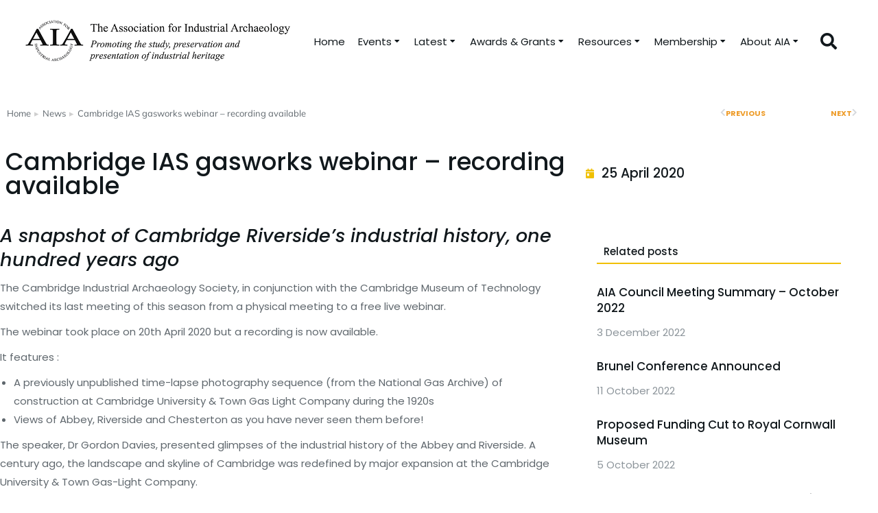

--- FILE ---
content_type: text/html; charset=UTF-8
request_url: https://industrial-archaeology.org/cambridge-ias-switches-programme-to-the-web/
body_size: 23859
content:
<!DOCTYPE html>
<!--[if !(IE 6) | !(IE 7) | !(IE 8)  ]><!-->
<html lang="en-GB" class="no-js">
<!--<![endif]-->
<head>
	<meta charset="UTF-8" />
				<meta name="viewport" content="width=device-width, initial-scale=1, maximum-scale=1, user-scalable=0"/>
				<link rel="profile" href="https://gmpg.org/xfn/11" />
	<title>Cambridge IAS gasworks webinar &#8211; recording available &#8211; The Association for Industrial Archaeology</title>
<meta name='robots' content='max-image-preview:large' />
<link rel='dns-prefetch' href='//stats.wp.com' />
<link rel='dns-prefetch' href='//fonts.googleapis.com' />
<link rel="alternate" type="application/rss+xml" title="The Association for Industrial Archaeology &raquo; Feed" href="https://industrial-archaeology.org/feed/" />
<link rel="alternate" type="application/rss+xml" title="The Association for Industrial Archaeology &raquo; Comments Feed" href="https://industrial-archaeology.org/comments/feed/" />
<link rel="alternate" type="text/calendar" title="The Association for Industrial Archaeology &raquo; iCal Feed" href="https://industrial-archaeology.org/events/?ical=1" />
<link rel="alternate" type="application/rss+xml" title="The Association for Industrial Archaeology &raquo; Cambridge IAS gasworks webinar &#8211; recording available Comments Feed" href="https://industrial-archaeology.org/cambridge-ias-switches-programme-to-the-web/feed/" />
<link rel="alternate" title="oEmbed (JSON)" type="application/json+oembed" href="https://industrial-archaeology.org/wp-json/oembed/1.0/embed?url=https%3A%2F%2Findustrial-archaeology.org%2Fcambridge-ias-switches-programme-to-the-web%2F" />
<link rel="alternate" title="oEmbed (XML)" type="text/xml+oembed" href="https://industrial-archaeology.org/wp-json/oembed/1.0/embed?url=https%3A%2F%2Findustrial-archaeology.org%2Fcambridge-ias-switches-programme-to-the-web%2F&#038;format=xml" />
<style id='wp-img-auto-sizes-contain-inline-css'>
img:is([sizes=auto i],[sizes^="auto," i]){contain-intrinsic-size:3000px 1500px}
/*# sourceURL=wp-img-auto-sizes-contain-inline-css */
</style>
<link rel='stylesheet' id='tribe-events-pro-mini-calendar-block-styles-css' href='https://industrial-archaeology.org/wp-content/plugins/events-calendar-pro/build/css/tribe-events-pro-mini-calendar-block.css?ver=7.7.11' media='all' />
<style id='wp-emoji-styles-inline-css'>

	img.wp-smiley, img.emoji {
		display: inline !important;
		border: none !important;
		box-shadow: none !important;
		height: 1em !important;
		width: 1em !important;
		margin: 0 0.07em !important;
		vertical-align: -0.1em !important;
		background: none !important;
		padding: 0 !important;
	}
/*# sourceURL=wp-emoji-styles-inline-css */
</style>
<link rel='stylesheet' id='wp-block-library-css' href='https://industrial-archaeology.org/wp-includes/css/dist/block-library/style.min.css?ver=6.9' media='all' />
<style id='wp-block-library-theme-inline-css'>
.wp-block-audio :where(figcaption){color:#555;font-size:13px;text-align:center}.is-dark-theme .wp-block-audio :where(figcaption){color:#ffffffa6}.wp-block-audio{margin:0 0 1em}.wp-block-code{border:1px solid #ccc;border-radius:4px;font-family:Menlo,Consolas,monaco,monospace;padding:.8em 1em}.wp-block-embed :where(figcaption){color:#555;font-size:13px;text-align:center}.is-dark-theme .wp-block-embed :where(figcaption){color:#ffffffa6}.wp-block-embed{margin:0 0 1em}.blocks-gallery-caption{color:#555;font-size:13px;text-align:center}.is-dark-theme .blocks-gallery-caption{color:#ffffffa6}:root :where(.wp-block-image figcaption){color:#555;font-size:13px;text-align:center}.is-dark-theme :root :where(.wp-block-image figcaption){color:#ffffffa6}.wp-block-image{margin:0 0 1em}.wp-block-pullquote{border-bottom:4px solid;border-top:4px solid;color:currentColor;margin-bottom:1.75em}.wp-block-pullquote :where(cite),.wp-block-pullquote :where(footer),.wp-block-pullquote__citation{color:currentColor;font-size:.8125em;font-style:normal;text-transform:uppercase}.wp-block-quote{border-left:.25em solid;margin:0 0 1.75em;padding-left:1em}.wp-block-quote cite,.wp-block-quote footer{color:currentColor;font-size:.8125em;font-style:normal;position:relative}.wp-block-quote:where(.has-text-align-right){border-left:none;border-right:.25em solid;padding-left:0;padding-right:1em}.wp-block-quote:where(.has-text-align-center){border:none;padding-left:0}.wp-block-quote.is-large,.wp-block-quote.is-style-large,.wp-block-quote:where(.is-style-plain){border:none}.wp-block-search .wp-block-search__label{font-weight:700}.wp-block-search__button{border:1px solid #ccc;padding:.375em .625em}:where(.wp-block-group.has-background){padding:1.25em 2.375em}.wp-block-separator.has-css-opacity{opacity:.4}.wp-block-separator{border:none;border-bottom:2px solid;margin-left:auto;margin-right:auto}.wp-block-separator.has-alpha-channel-opacity{opacity:1}.wp-block-separator:not(.is-style-wide):not(.is-style-dots){width:100px}.wp-block-separator.has-background:not(.is-style-dots){border-bottom:none;height:1px}.wp-block-separator.has-background:not(.is-style-wide):not(.is-style-dots){height:2px}.wp-block-table{margin:0 0 1em}.wp-block-table td,.wp-block-table th{word-break:normal}.wp-block-table :where(figcaption){color:#555;font-size:13px;text-align:center}.is-dark-theme .wp-block-table :where(figcaption){color:#ffffffa6}.wp-block-video :where(figcaption){color:#555;font-size:13px;text-align:center}.is-dark-theme .wp-block-video :where(figcaption){color:#ffffffa6}.wp-block-video{margin:0 0 1em}:root :where(.wp-block-template-part.has-background){margin-bottom:0;margin-top:0;padding:1.25em 2.375em}
/*# sourceURL=/wp-includes/css/dist/block-library/theme.min.css */
</style>
<style id='classic-theme-styles-inline-css'>
/*! This file is auto-generated */
.wp-block-button__link{color:#fff;background-color:#32373c;border-radius:9999px;box-shadow:none;text-decoration:none;padding:calc(.667em + 2px) calc(1.333em + 2px);font-size:1.125em}.wp-block-file__button{background:#32373c;color:#fff;text-decoration:none}
/*# sourceURL=/wp-includes/css/classic-themes.min.css */
</style>
<link rel='stylesheet' id='mediaelement-css' href='https://industrial-archaeology.org/wp-includes/js/mediaelement/mediaelementplayer-legacy.min.css?ver=4.2.17' media='all' />
<link rel='stylesheet' id='wp-mediaelement-css' href='https://industrial-archaeology.org/wp-includes/js/mediaelement/wp-mediaelement.min.css?ver=6.9' media='all' />
<style id='jetpack-sharing-buttons-style-inline-css'>
.jetpack-sharing-buttons__services-list{display:flex;flex-direction:row;flex-wrap:wrap;gap:0;list-style-type:none;margin:5px;padding:0}.jetpack-sharing-buttons__services-list.has-small-icon-size{font-size:12px}.jetpack-sharing-buttons__services-list.has-normal-icon-size{font-size:16px}.jetpack-sharing-buttons__services-list.has-large-icon-size{font-size:24px}.jetpack-sharing-buttons__services-list.has-huge-icon-size{font-size:36px}@media print{.jetpack-sharing-buttons__services-list{display:none!important}}.editor-styles-wrapper .wp-block-jetpack-sharing-buttons{gap:0;padding-inline-start:0}ul.jetpack-sharing-buttons__services-list.has-background{padding:1.25em 2.375em}
/*# sourceURL=https://industrial-archaeology.org/wp-content/plugins/jetpack/_inc/blocks/sharing-buttons/view.css */
</style>
<style id='filebird-block-filebird-gallery-style-inline-css'>
ul.filebird-block-filebird-gallery{margin:auto!important;padding:0!important;width:100%}ul.filebird-block-filebird-gallery.layout-grid{display:grid;grid-gap:20px;align-items:stretch;grid-template-columns:repeat(var(--columns),1fr);justify-items:stretch}ul.filebird-block-filebird-gallery.layout-grid li img{border:1px solid #ccc;box-shadow:2px 2px 6px 0 rgba(0,0,0,.3);height:100%;max-width:100%;-o-object-fit:cover;object-fit:cover;width:100%}ul.filebird-block-filebird-gallery.layout-masonry{-moz-column-count:var(--columns);-moz-column-gap:var(--space);column-gap:var(--space);-moz-column-width:var(--min-width);columns:var(--min-width) var(--columns);display:block;overflow:auto}ul.filebird-block-filebird-gallery.layout-masonry li{margin-bottom:var(--space)}ul.filebird-block-filebird-gallery li{list-style:none}ul.filebird-block-filebird-gallery li figure{height:100%;margin:0;padding:0;position:relative;width:100%}ul.filebird-block-filebird-gallery li figure figcaption{background:linear-gradient(0deg,rgba(0,0,0,.7),rgba(0,0,0,.3) 70%,transparent);bottom:0;box-sizing:border-box;color:#fff;font-size:.8em;margin:0;max-height:100%;overflow:auto;padding:3em .77em .7em;position:absolute;text-align:center;width:100%;z-index:2}ul.filebird-block-filebird-gallery li figure figcaption a{color:inherit}.fb-block-hover-animation-zoomIn figure{overflow:hidden}.fb-block-hover-animation-zoomIn figure img{transform:scale(1);transition:.3s ease-in-out}.fb-block-hover-animation-zoomIn figure:hover img{transform:scale(1.3)}.fb-block-hover-animation-shine figure{overflow:hidden;position:relative}.fb-block-hover-animation-shine figure:before{background:linear-gradient(90deg,hsla(0,0%,100%,0) 0,hsla(0,0%,100%,.3));content:"";display:block;height:100%;left:-75%;position:absolute;top:0;transform:skewX(-25deg);width:50%;z-index:2}.fb-block-hover-animation-shine figure:hover:before{animation:shine .75s}@keyframes shine{to{left:125%}}.fb-block-hover-animation-opacity figure{overflow:hidden}.fb-block-hover-animation-opacity figure img{opacity:1;transition:.3s ease-in-out}.fb-block-hover-animation-opacity figure:hover img{opacity:.5}.fb-block-hover-animation-grayscale figure img{filter:grayscale(100%);transition:.3s ease-in-out}.fb-block-hover-animation-grayscale figure:hover img{filter:grayscale(0)}

/*# sourceURL=https://industrial-archaeology.org/wp-content/plugins/filebird-pro/blocks/filebird-gallery/build/style-index.css */
</style>
<style id='global-styles-inline-css'>
:root{--wp--preset--aspect-ratio--square: 1;--wp--preset--aspect-ratio--4-3: 4/3;--wp--preset--aspect-ratio--3-4: 3/4;--wp--preset--aspect-ratio--3-2: 3/2;--wp--preset--aspect-ratio--2-3: 2/3;--wp--preset--aspect-ratio--16-9: 16/9;--wp--preset--aspect-ratio--9-16: 9/16;--wp--preset--color--black: #000000;--wp--preset--color--cyan-bluish-gray: #abb8c3;--wp--preset--color--white: #FFF;--wp--preset--color--pale-pink: #f78da7;--wp--preset--color--vivid-red: #cf2e2e;--wp--preset--color--luminous-vivid-orange: #ff6900;--wp--preset--color--luminous-vivid-amber: #fcb900;--wp--preset--color--light-green-cyan: #7bdcb5;--wp--preset--color--vivid-green-cyan: #00d084;--wp--preset--color--pale-cyan-blue: #8ed1fc;--wp--preset--color--vivid-cyan-blue: #0693e3;--wp--preset--color--vivid-purple: #9b51e0;--wp--preset--color--accent: #999999;--wp--preset--color--dark-gray: #111;--wp--preset--color--light-gray: #767676;--wp--preset--gradient--vivid-cyan-blue-to-vivid-purple: linear-gradient(135deg,rgb(6,147,227) 0%,rgb(155,81,224) 100%);--wp--preset--gradient--light-green-cyan-to-vivid-green-cyan: linear-gradient(135deg,rgb(122,220,180) 0%,rgb(0,208,130) 100%);--wp--preset--gradient--luminous-vivid-amber-to-luminous-vivid-orange: linear-gradient(135deg,rgb(252,185,0) 0%,rgb(255,105,0) 100%);--wp--preset--gradient--luminous-vivid-orange-to-vivid-red: linear-gradient(135deg,rgb(255,105,0) 0%,rgb(207,46,46) 100%);--wp--preset--gradient--very-light-gray-to-cyan-bluish-gray: linear-gradient(135deg,rgb(238,238,238) 0%,rgb(169,184,195) 100%);--wp--preset--gradient--cool-to-warm-spectrum: linear-gradient(135deg,rgb(74,234,220) 0%,rgb(151,120,209) 20%,rgb(207,42,186) 40%,rgb(238,44,130) 60%,rgb(251,105,98) 80%,rgb(254,248,76) 100%);--wp--preset--gradient--blush-light-purple: linear-gradient(135deg,rgb(255,206,236) 0%,rgb(152,150,240) 100%);--wp--preset--gradient--blush-bordeaux: linear-gradient(135deg,rgb(254,205,165) 0%,rgb(254,45,45) 50%,rgb(107,0,62) 100%);--wp--preset--gradient--luminous-dusk: linear-gradient(135deg,rgb(255,203,112) 0%,rgb(199,81,192) 50%,rgb(65,88,208) 100%);--wp--preset--gradient--pale-ocean: linear-gradient(135deg,rgb(255,245,203) 0%,rgb(182,227,212) 50%,rgb(51,167,181) 100%);--wp--preset--gradient--electric-grass: linear-gradient(135deg,rgb(202,248,128) 0%,rgb(113,206,126) 100%);--wp--preset--gradient--midnight: linear-gradient(135deg,rgb(2,3,129) 0%,rgb(40,116,252) 100%);--wp--preset--font-size--small: 13px;--wp--preset--font-size--medium: 20px;--wp--preset--font-size--large: 36px;--wp--preset--font-size--x-large: 42px;--wp--preset--spacing--20: 0.44rem;--wp--preset--spacing--30: 0.67rem;--wp--preset--spacing--40: 1rem;--wp--preset--spacing--50: 1.5rem;--wp--preset--spacing--60: 2.25rem;--wp--preset--spacing--70: 3.38rem;--wp--preset--spacing--80: 5.06rem;--wp--preset--shadow--natural: 6px 6px 9px rgba(0, 0, 0, 0.2);--wp--preset--shadow--deep: 12px 12px 50px rgba(0, 0, 0, 0.4);--wp--preset--shadow--sharp: 6px 6px 0px rgba(0, 0, 0, 0.2);--wp--preset--shadow--outlined: 6px 6px 0px -3px rgb(255, 255, 255), 6px 6px rgb(0, 0, 0);--wp--preset--shadow--crisp: 6px 6px 0px rgb(0, 0, 0);}:where(.is-layout-flex){gap: 0.5em;}:where(.is-layout-grid){gap: 0.5em;}body .is-layout-flex{display: flex;}.is-layout-flex{flex-wrap: wrap;align-items: center;}.is-layout-flex > :is(*, div){margin: 0;}body .is-layout-grid{display: grid;}.is-layout-grid > :is(*, div){margin: 0;}:where(.wp-block-columns.is-layout-flex){gap: 2em;}:where(.wp-block-columns.is-layout-grid){gap: 2em;}:where(.wp-block-post-template.is-layout-flex){gap: 1.25em;}:where(.wp-block-post-template.is-layout-grid){gap: 1.25em;}.has-black-color{color: var(--wp--preset--color--black) !important;}.has-cyan-bluish-gray-color{color: var(--wp--preset--color--cyan-bluish-gray) !important;}.has-white-color{color: var(--wp--preset--color--white) !important;}.has-pale-pink-color{color: var(--wp--preset--color--pale-pink) !important;}.has-vivid-red-color{color: var(--wp--preset--color--vivid-red) !important;}.has-luminous-vivid-orange-color{color: var(--wp--preset--color--luminous-vivid-orange) !important;}.has-luminous-vivid-amber-color{color: var(--wp--preset--color--luminous-vivid-amber) !important;}.has-light-green-cyan-color{color: var(--wp--preset--color--light-green-cyan) !important;}.has-vivid-green-cyan-color{color: var(--wp--preset--color--vivid-green-cyan) !important;}.has-pale-cyan-blue-color{color: var(--wp--preset--color--pale-cyan-blue) !important;}.has-vivid-cyan-blue-color{color: var(--wp--preset--color--vivid-cyan-blue) !important;}.has-vivid-purple-color{color: var(--wp--preset--color--vivid-purple) !important;}.has-black-background-color{background-color: var(--wp--preset--color--black) !important;}.has-cyan-bluish-gray-background-color{background-color: var(--wp--preset--color--cyan-bluish-gray) !important;}.has-white-background-color{background-color: var(--wp--preset--color--white) !important;}.has-pale-pink-background-color{background-color: var(--wp--preset--color--pale-pink) !important;}.has-vivid-red-background-color{background-color: var(--wp--preset--color--vivid-red) !important;}.has-luminous-vivid-orange-background-color{background-color: var(--wp--preset--color--luminous-vivid-orange) !important;}.has-luminous-vivid-amber-background-color{background-color: var(--wp--preset--color--luminous-vivid-amber) !important;}.has-light-green-cyan-background-color{background-color: var(--wp--preset--color--light-green-cyan) !important;}.has-vivid-green-cyan-background-color{background-color: var(--wp--preset--color--vivid-green-cyan) !important;}.has-pale-cyan-blue-background-color{background-color: var(--wp--preset--color--pale-cyan-blue) !important;}.has-vivid-cyan-blue-background-color{background-color: var(--wp--preset--color--vivid-cyan-blue) !important;}.has-vivid-purple-background-color{background-color: var(--wp--preset--color--vivid-purple) !important;}.has-black-border-color{border-color: var(--wp--preset--color--black) !important;}.has-cyan-bluish-gray-border-color{border-color: var(--wp--preset--color--cyan-bluish-gray) !important;}.has-white-border-color{border-color: var(--wp--preset--color--white) !important;}.has-pale-pink-border-color{border-color: var(--wp--preset--color--pale-pink) !important;}.has-vivid-red-border-color{border-color: var(--wp--preset--color--vivid-red) !important;}.has-luminous-vivid-orange-border-color{border-color: var(--wp--preset--color--luminous-vivid-orange) !important;}.has-luminous-vivid-amber-border-color{border-color: var(--wp--preset--color--luminous-vivid-amber) !important;}.has-light-green-cyan-border-color{border-color: var(--wp--preset--color--light-green-cyan) !important;}.has-vivid-green-cyan-border-color{border-color: var(--wp--preset--color--vivid-green-cyan) !important;}.has-pale-cyan-blue-border-color{border-color: var(--wp--preset--color--pale-cyan-blue) !important;}.has-vivid-cyan-blue-border-color{border-color: var(--wp--preset--color--vivid-cyan-blue) !important;}.has-vivid-purple-border-color{border-color: var(--wp--preset--color--vivid-purple) !important;}.has-vivid-cyan-blue-to-vivid-purple-gradient-background{background: var(--wp--preset--gradient--vivid-cyan-blue-to-vivid-purple) !important;}.has-light-green-cyan-to-vivid-green-cyan-gradient-background{background: var(--wp--preset--gradient--light-green-cyan-to-vivid-green-cyan) !important;}.has-luminous-vivid-amber-to-luminous-vivid-orange-gradient-background{background: var(--wp--preset--gradient--luminous-vivid-amber-to-luminous-vivid-orange) !important;}.has-luminous-vivid-orange-to-vivid-red-gradient-background{background: var(--wp--preset--gradient--luminous-vivid-orange-to-vivid-red) !important;}.has-very-light-gray-to-cyan-bluish-gray-gradient-background{background: var(--wp--preset--gradient--very-light-gray-to-cyan-bluish-gray) !important;}.has-cool-to-warm-spectrum-gradient-background{background: var(--wp--preset--gradient--cool-to-warm-spectrum) !important;}.has-blush-light-purple-gradient-background{background: var(--wp--preset--gradient--blush-light-purple) !important;}.has-blush-bordeaux-gradient-background{background: var(--wp--preset--gradient--blush-bordeaux) !important;}.has-luminous-dusk-gradient-background{background: var(--wp--preset--gradient--luminous-dusk) !important;}.has-pale-ocean-gradient-background{background: var(--wp--preset--gradient--pale-ocean) !important;}.has-electric-grass-gradient-background{background: var(--wp--preset--gradient--electric-grass) !important;}.has-midnight-gradient-background{background: var(--wp--preset--gradient--midnight) !important;}.has-small-font-size{font-size: var(--wp--preset--font-size--small) !important;}.has-medium-font-size{font-size: var(--wp--preset--font-size--medium) !important;}.has-large-font-size{font-size: var(--wp--preset--font-size--large) !important;}.has-x-large-font-size{font-size: var(--wp--preset--font-size--x-large) !important;}
:where(.wp-block-post-template.is-layout-flex){gap: 1.25em;}:where(.wp-block-post-template.is-layout-grid){gap: 1.25em;}
:where(.wp-block-term-template.is-layout-flex){gap: 1.25em;}:where(.wp-block-term-template.is-layout-grid){gap: 1.25em;}
:where(.wp-block-columns.is-layout-flex){gap: 2em;}:where(.wp-block-columns.is-layout-grid){gap: 2em;}
:root :where(.wp-block-pullquote){font-size: 1.5em;line-height: 1.6;}
/*# sourceURL=global-styles-inline-css */
</style>
<link rel='stylesheet' id='ihc_front_end_style-css' href='https://industrial-archaeology.org/wp-content/plugins/indeed-membership-pro/assets/css/style.min.css?ver=10.2' media='all' />
<link rel='stylesheet' id='ihc_templates_style-css' href='https://industrial-archaeology.org/wp-content/plugins/indeed-membership-pro/assets/css/templates.min.css?ver=10.2' media='all' />
<link rel='stylesheet' id='tp_twitter_plugin_css-css' href='https://industrial-archaeology.org/wp-content/plugins/recent-tweets-widget/tp_twitter_plugin.css?ver=1.0' media='screen' />
<link rel='stylesheet' id='tribe-events-v2-single-skeleton-css' href='https://industrial-archaeology.org/wp-content/plugins/the-events-calendar/build/css/tribe-events-single-skeleton.css?ver=6.15.12.2' media='all' />
<link rel='stylesheet' id='tribe-events-v2-single-skeleton-full-css' href='https://industrial-archaeology.org/wp-content/plugins/the-events-calendar/build/css/tribe-events-single-full.css?ver=6.15.12.2' media='all' />
<link rel='stylesheet' id='tec-events-elementor-widgets-base-styles-css' href='https://industrial-archaeology.org/wp-content/plugins/the-events-calendar/build/css/integrations/plugins/elementor/widgets/widget-base.css?ver=6.15.12.2' media='all' />
<link rel='stylesheet' id='the7-font-css' href='https://industrial-archaeology.org/wp-content/themes/dt-the7/fonts/icomoon-the7-font/icomoon-the7-font.min.css?ver=14.0.1' media='all' />
<link rel='stylesheet' id='the7-awesome-fonts-css' href='https://industrial-archaeology.org/wp-content/themes/dt-the7/fonts/FontAwesome/css/all.min.css?ver=14.0.1' media='all' />
<link rel='stylesheet' id='elementor-frontend-css' href='https://industrial-archaeology.org/wp-content/uploads/elementor/css/custom-frontend.min.css?ver=1765295024' media='all' />
<link rel='stylesheet' id='widget-image-css' href='https://industrial-archaeology.org/wp-content/plugins/elementor/assets/css/widget-image.min.css?ver=3.33.4' media='all' />
<link rel='stylesheet' id='the7_horizontal-menu-css' href='https://industrial-archaeology.org/wp-content/themes/dt-the7/css/compatibility/elementor/the7-horizontal-menu-widget.min.css?ver=14.0.1' media='all' />
<link rel='stylesheet' id='the7-e-sticky-effect-css' href='https://industrial-archaeology.org/wp-content/themes/dt-the7/css/compatibility/elementor/the7-sticky-effects.min.css?ver=14.0.1' media='all' />
<link rel='stylesheet' id='widget-heading-css' href='https://industrial-archaeology.org/wp-content/plugins/elementor/assets/css/widget-heading.min.css?ver=3.33.4' media='all' />
<link rel='stylesheet' id='widget-spacer-css' href='https://industrial-archaeology.org/wp-content/plugins/elementor/assets/css/widget-spacer.min.css?ver=3.33.4' media='all' />
<link rel='stylesheet' id='the7-icon-box-widget-css' href='https://industrial-archaeology.org/wp-content/themes/dt-the7/css/compatibility/elementor/the7-icon-box-widget.min.css?ver=14.0.1' media='all' />
<link rel='stylesheet' id='widget-divider-css' href='https://industrial-archaeology.org/wp-content/plugins/elementor/assets/css/widget-divider.min.css?ver=3.33.4' media='all' />
<link rel='stylesheet' id='widget-social-icons-css' href='https://industrial-archaeology.org/wp-content/plugins/elementor/assets/css/widget-social-icons.min.css?ver=3.33.4' media='all' />
<link rel='stylesheet' id='e-apple-webkit-css' href='https://industrial-archaeology.org/wp-content/uploads/elementor/css/custom-apple-webkit.min.css?ver=1765295024' media='all' />
<link rel='stylesheet' id='widget-post-navigation-css' href='https://industrial-archaeology.org/wp-content/plugins/pro-elements/assets/css/widget-post-navigation.min.css?ver=3.33.2' media='all' />
<link rel='stylesheet' id='the7-filter-decorations-base-css' href='https://industrial-archaeology.org/wp-content/themes/dt-the7/css/compatibility/elementor/the7-filter-decorations-base.min.css?ver=14.0.1' media='all' />
<link rel='stylesheet' id='the7-simple-common-css' href='https://industrial-archaeology.org/wp-content/themes/dt-the7/css/compatibility/elementor/the7-simple-common.min.css?ver=14.0.1' media='all' />
<link rel='stylesheet' id='the7-elements-simple-posts-css' href='https://industrial-archaeology.org/wp-content/themes/dt-the7/css/compatibility/elementor/the7-simple-posts.min.css?ver=14.0.1' media='all' />
<link rel='stylesheet' id='widget-call-to-action-css' href='https://industrial-archaeology.org/wp-content/uploads/elementor/css/custom-pro-widget-call-to-action.min.css?ver=1765295025' media='all' />
<link rel='stylesheet' id='e-transitions-css' href='https://industrial-archaeology.org/wp-content/plugins/pro-elements/assets/css/conditionals/transitions.min.css?ver=3.33.2' media='all' />
<link rel='stylesheet' id='elementor-icons-css' href='https://industrial-archaeology.org/wp-content/plugins/elementor/assets/lib/eicons/css/elementor-icons.min.css?ver=5.44.0' media='all' />
<link rel='stylesheet' id='elementor-post-6-css' href='https://industrial-archaeology.org/wp-content/uploads/elementor/css/post-6.css?ver=1765295025' media='all' />
<link rel='stylesheet' id='filebird-elementor-frontend-css' href='https://industrial-archaeology.org/wp-content/plugins/filebird-pro/includes/PageBuilders/Elementor/assets/css/frontend.css?ver=6.5.2' media='all' />
<link rel='stylesheet' id='elementor-post-2816-css' href='https://industrial-archaeology.org/wp-content/uploads/elementor/css/post-2816.css?ver=1765295025' media='all' />
<link rel='stylesheet' id='elementor-post-1185-css' href='https://industrial-archaeology.org/wp-content/uploads/elementor/css/post-1185.css?ver=1765295025' media='all' />
<link rel='stylesheet' id='elementor-post-1560-css' href='https://industrial-archaeology.org/wp-content/uploads/elementor/css/post-1560.css?ver=1765792227' media='all' />
<link rel='stylesheet' id='tec-variables-skeleton-css' href='https://industrial-archaeology.org/wp-content/plugins/the-events-calendar/common/build/css/variables-skeleton.css?ver=6.10.0' media='all' />
<link rel='stylesheet' id='tec-variables-full-css' href='https://industrial-archaeology.org/wp-content/plugins/the-events-calendar/common/build/css/variables-full.css?ver=6.10.0' media='all' />
<link rel='stylesheet' id='tribe-events-v2-virtual-single-block-css' href='https://industrial-archaeology.org/wp-content/plugins/events-calendar-pro/build/css/events-virtual-single-block.css?ver=7.7.11' media='all' />
<link rel='stylesheet' id='wp-pagenavi-css' href='https://industrial-archaeology.org/wp-content/plugins/wp-pagenavi/pagenavi-css.css?ver=2.70' media='all' />
<link rel='stylesheet' id='searchwp-live-search-css' href='https://industrial-archaeology.org/wp-content/plugins/searchwp-live-ajax-search/assets/styles/style.min.css?ver=1.8.6' media='all' />
<style id='searchwp-live-search-inline-css'>
.searchwp-live-search-result .searchwp-live-search-result--title a {
  font-size: 16px;
}
.searchwp-live-search-result .searchwp-live-search-result--price {
  font-size: 14px;
}
.searchwp-live-search-result .searchwp-live-search-result--add-to-cart .button {
  font-size: 14px;
}

/*# sourceURL=searchwp-live-search-inline-css */
</style>
<link rel='stylesheet' id='searchwp-forms-css' href='https://industrial-archaeology.org/wp-content/plugins/searchwp/assets/css/frontend/search-forms.min.css?ver=4.5.5' media='all' />
<link rel='stylesheet' id='dt-web-fonts-css' href='https://fonts.googleapis.com/css?family=Nunito+Sans:200,300,400,600,700%7CRoboto:400,500,600,700,normal%7CNunito:300,400,600,700' media='all' />
<link rel='stylesheet' id='dt-main-css' href='https://industrial-archaeology.org/wp-content/themes/dt-the7/css/main.min.css?ver=14.0.1' media='all' />
<style id='dt-main-inline-css'>
body #load {
  display: block;
  height: 100%;
  overflow: hidden;
  position: fixed;
  width: 100%;
  z-index: 9901;
  opacity: 1;
  visibility: visible;
  transition: all .35s ease-out;
}
.load-wrap {
  width: 100%;
  height: 100%;
  background-position: center center;
  background-repeat: no-repeat;
  text-align: center;
  display: -ms-flexbox;
  display: -ms-flex;
  display: flex;
  -ms-align-items: center;
  -ms-flex-align: center;
  align-items: center;
  -ms-flex-flow: column wrap;
  flex-flow: column wrap;
  -ms-flex-pack: center;
  -ms-justify-content: center;
  justify-content: center;
}
.load-wrap > svg {
  position: absolute;
  top: 50%;
  left: 50%;
  transform: translate(-50%,-50%);
}
#load {
  background: var(--the7-elementor-beautiful-loading-bg,#ffffff);
  --the7-beautiful-spinner-color2: var(--the7-beautiful-spinner-color,rgba(0,0,0,0.12));
}

/*# sourceURL=dt-main-inline-css */
</style>
<link rel='stylesheet' id='the7-custom-scrollbar-css' href='https://industrial-archaeology.org/wp-content/themes/dt-the7/lib/custom-scrollbar/custom-scrollbar.min.css?ver=14.0.1' media='all' />
<link rel='stylesheet' id='the7-core-css' href='https://industrial-archaeology.org/wp-content/plugins/dt-the7-core/assets/css/post-type.min.css?ver=2.7.12' media='all' />
<link rel='stylesheet' id='the7-css-vars-css' href='https://industrial-archaeology.org/wp-content/uploads/the7-css/css-vars.css?ver=5e2c27db6b8a' media='all' />
<link rel='stylesheet' id='dt-custom-css' href='https://industrial-archaeology.org/wp-content/uploads/the7-css/custom.css?ver=5e2c27db6b8a' media='all' />
<link rel='stylesheet' id='dt-media-css' href='https://industrial-archaeology.org/wp-content/uploads/the7-css/media.css?ver=5e2c27db6b8a' media='all' />
<link rel='stylesheet' id='the7-mega-menu-css' href='https://industrial-archaeology.org/wp-content/uploads/the7-css/mega-menu.css?ver=5e2c27db6b8a' media='all' />
<link rel='stylesheet' id='the7-elements-albums-portfolio-css' href='https://industrial-archaeology.org/wp-content/uploads/the7-css/the7-elements-albums-portfolio.css?ver=5e2c27db6b8a' media='all' />
<link rel='stylesheet' id='the7-elements-css' href='https://industrial-archaeology.org/wp-content/uploads/the7-css/post-type-dynamic.css?ver=5e2c27db6b8a' media='all' />
<link rel='stylesheet' id='style-css' href='https://industrial-archaeology.org/wp-content/themes/dt-the7/style.css?ver=14.0.1' media='all' />
<link rel='stylesheet' id='the7-elementor-global-css' href='https://industrial-archaeology.org/wp-content/themes/dt-the7/css/compatibility/elementor/elementor-global.min.css?ver=14.0.1' media='all' />
<link rel='stylesheet' id='the7-widget-css' href='https://industrial-archaeology.org/wp-content/themes/dt-the7/css/compatibility/elementor/the7-widget.min.css?ver=14.0.1' media='all' />
<link rel='stylesheet' id='elementor-gf-local-roboto-css' href='https://industrial-archaeology.org/wp-content/uploads/elementor/google-fonts/css/roboto.css?ver=1748877030' media='all' />
<link rel='stylesheet' id='elementor-gf-local-poppins-css' href='https://industrial-archaeology.org/wp-content/uploads/elementor/google-fonts/css/poppins.css?ver=1748877035' media='all' />
<link rel='stylesheet' id='elementor-gf-local-mulish-css' href='https://industrial-archaeology.org/wp-content/uploads/elementor/google-fonts/css/mulish.css?ver=1748884962' media='all' />
<link rel='stylesheet' id='elementor-icons-shared-0-css' href='https://industrial-archaeology.org/wp-content/plugins/elementor/assets/lib/font-awesome/css/fontawesome.min.css?ver=5.15.3' media='all' />
<link rel='stylesheet' id='elementor-icons-fa-solid-css' href='https://industrial-archaeology.org/wp-content/plugins/elementor/assets/lib/font-awesome/css/solid.min.css?ver=5.15.3' media='all' />
<link rel='stylesheet' id='elementor-icons-fa-regular-css' href='https://industrial-archaeology.org/wp-content/plugins/elementor/assets/lib/font-awesome/css/regular.min.css?ver=5.15.3' media='all' />
<link rel='stylesheet' id='elementor-icons-the7-icons-css' href='https://industrial-archaeology.org/wp-content/themes/dt-the7/fonts/icomoon-the7-font/icomoon-the7-font.min.css?ver=14.0.1' media='all' />
<link rel='stylesheet' id='elementor-icons-fa-brands-css' href='https://industrial-archaeology.org/wp-content/plugins/elementor/assets/lib/font-awesome/css/brands.min.css?ver=5.15.3' media='all' />
<script src="https://industrial-archaeology.org/wp-includes/js/jquery/jquery.min.js?ver=3.7.1" id="jquery-core-js"></script>
<script src="https://industrial-archaeology.org/wp-includes/js/jquery/jquery-migrate.min.js?ver=3.4.1" id="jquery-migrate-js"></script>
<script src="https://industrial-archaeology.org/wp-content/plugins/indeed-membership-pro/assets/js/jquery-ui.min.js?ver=10.2" id="ihc-jquery-ui-js"></script>
<script id="ihc-front_end_js-js-extra">
var ihc_translated_labels = {"delete_level":"Are you sure you want to delete this membership?","cancel_level":"Are you sure you want to cancel this membership?"};
//# sourceURL=ihc-front_end_js-js-extra
</script>
<script src="https://industrial-archaeology.org/wp-content/plugins/indeed-membership-pro/assets/js/functions.min.js?ver=10.2" id="ihc-front_end_js-js"></script>
<script id="ihc-front_end_js-js-after">
var ihc_site_url='https://industrial-archaeology.org';
var ihc_plugin_url='https://industrial-archaeology.org/wp-content/plugins/indeed-membership-pro/';
var ihc_ajax_url='https://industrial-archaeology.org/wp-admin/admin-ajax.php';
var ihcStripeMultiply='100';
//# sourceURL=ihc-front_end_js-js-after
</script>
<script id="dt-above-fold-js-extra">
var dtLocal = {"themeUrl":"https://industrial-archaeology.org/wp-content/themes/dt-the7","passText":"To view this protected post, enter the password below:","moreButtonText":{"loading":"Loading...","loadMore":"Load more"},"postID":"4046","ajaxurl":"https://industrial-archaeology.org/wp-admin/admin-ajax.php","REST":{"baseUrl":"https://industrial-archaeology.org/wp-json/the7/v1","endpoints":{"sendMail":"/send-mail"}},"contactMessages":{"required":"One or more fields have an error. Please check and try again.","terms":"Please accept the privacy policy.","fillTheCaptchaError":"Please, fill the captcha."},"captchaSiteKey":"","ajaxNonce":"f0fd26b584","pageData":"","themeSettings":{"smoothScroll":"off","lazyLoading":false,"desktopHeader":{"height":""},"ToggleCaptionEnabled":"disabled","ToggleCaption":"Navigation","floatingHeader":{"showAfter":94,"showMenu":false,"height":64,"logo":{"showLogo":true,"html":"","url":"https://industrial-archaeology.org/"}},"topLine":{"floatingTopLine":{"logo":{"showLogo":false,"html":""}}},"mobileHeader":{"firstSwitchPoint":1150,"secondSwitchPoint":600,"firstSwitchPointHeight":60,"secondSwitchPointHeight":50,"mobileToggleCaptionEnabled":"right","mobileToggleCaption":"Menu"},"stickyMobileHeaderFirstSwitch":{"logo":{"html":""}},"stickyMobileHeaderSecondSwitch":{"logo":{"html":""}},"sidebar":{"switchPoint":992},"boxedWidth":"1280px"},"elementor":{"settings":{"container_width":1260}}};
var dtShare = {"shareButtonText":{"facebook":"Share on Facebook","twitter":"Share on X","pinterest":"Pin it","linkedin":"Share on Linkedin","whatsapp":"Share on Whatsapp"},"overlayOpacity":"90"};
//# sourceURL=dt-above-fold-js-extra
</script>
<script src="https://industrial-archaeology.org/wp-content/themes/dt-the7/js/above-the-fold.min.js?ver=14.0.1" id="dt-above-fold-js"></script>
<link rel="https://api.w.org/" href="https://industrial-archaeology.org/wp-json/" /><link rel="alternate" title="JSON" type="application/json" href="https://industrial-archaeology.org/wp-json/wp/v2/posts/4046" /><link rel="EditURI" type="application/rsd+xml" title="RSD" href="https://industrial-archaeology.org/xmlrpc.php?rsd" />
<meta name="generator" content="WordPress 6.9" />
<link rel="canonical" href="https://industrial-archaeology.org/cambridge-ias-switches-programme-to-the-web/" />
<link rel='shortlink' href='https://industrial-archaeology.org/?p=4046' />
<meta name='ump-token' content='de89129d23'><meta name="tec-api-version" content="v1"><meta name="tec-api-origin" content="https://industrial-archaeology.org"><link rel="alternate" href="https://industrial-archaeology.org/wp-json/tribe/events/v1/" />	<style>img#wpstats{display:none}</style>
		<link rel="pingback" href="https://industrial-archaeology.org/xmlrpc.php">
<meta property="og:site_name" content="The Association for Industrial Archaeology" />
<meta property="og:title" content="Cambridge IAS gasworks webinar &#8211; recording available" />
<meta property="og:url" content="https://industrial-archaeology.org/cambridge-ias-switches-programme-to-the-web/" />
<meta property="og:type" content="article" />
<meta name="generator" content="Elementor 3.33.4; settings: css_print_method-external, google_font-enabled, font_display-auto">
			<style>
				.e-con.e-parent:nth-of-type(n+4):not(.e-lazyloaded):not(.e-no-lazyload),
				.e-con.e-parent:nth-of-type(n+4):not(.e-lazyloaded):not(.e-no-lazyload) * {
					background-image: none !important;
				}
				@media screen and (max-height: 1024px) {
					.e-con.e-parent:nth-of-type(n+3):not(.e-lazyloaded):not(.e-no-lazyload),
					.e-con.e-parent:nth-of-type(n+3):not(.e-lazyloaded):not(.e-no-lazyload) * {
						background-image: none !important;
					}
				}
				@media screen and (max-height: 640px) {
					.e-con.e-parent:nth-of-type(n+2):not(.e-lazyloaded):not(.e-no-lazyload),
					.e-con.e-parent:nth-of-type(n+2):not(.e-lazyloaded):not(.e-no-lazyload) * {
						background-image: none !important;
					}
				}
			</style>
			<script type="text/javascript" id="the7-loader-script">
document.addEventListener("DOMContentLoaded", function(event) {
	var load = document.getElementById("load");
	if(!load.classList.contains('loader-removed')){
		var removeLoading = setTimeout(function() {
			load.className += " loader-removed";
		}, 300);
	}
});
</script>
		<link rel="icon" href="https://industrial-archaeology.org/wp-content/uploads/2022/07/cropped-AIA-roundel-square-scaled-1-32x32.jpg" sizes="32x32" />
<link rel="icon" href="https://industrial-archaeology.org/wp-content/uploads/2022/07/cropped-AIA-roundel-square-scaled-1-192x192.jpg" sizes="192x192" />
<link rel="apple-touch-icon" href="https://industrial-archaeology.org/wp-content/uploads/2022/07/cropped-AIA-roundel-square-scaled-1-180x180.jpg" />
<meta name="msapplication-TileImage" content="https://industrial-archaeology.org/wp-content/uploads/2022/07/cropped-AIA-roundel-square-scaled-1-270x270.jpg" />
		<style id="wp-custom-css">
			/* Center pagination at the bottom with larger font */
.pagination {
    display: flex;
    justify-content: center;  /* Centers the pagination */
    position: relative;
    bottom: 0;  /* Moves it to the bottom */
    font-size: 18px;  /* Adjust font size as needed */
}

.pagination .page-numbers {
    margin: 0 5px;  /* Adds some spacing between page numbers */
    font-size: 20px;  /* Increase font size for individual page numbers */
    padding: 10px 15px;  /* Adjust padding for a larger clickable area */
}

.pagination .page-numbers.current {
    font-weight: bold;  /* Makes the current page bold */
}

.pagination a {
    color: #333;  /* Change text color */
    text-decoration: none;  /* Remove underline */
}

.pagination a:hover {
    color: #0073aa;  /* Change color on hover */
}
		</style>
		<style id='the7-custom-inline-css' type='text/css'>
.sub-nav .menu-item i.fa,
.sub-nav .menu-item i.fas,
.sub-nav .menu-item i.far,
.sub-nav .menu-item i.fab {
	text-align: center;
	width: 1.25em;
}
</style>
</head>
<body id="the7-body" class="wp-singular post-template-default single single-post postid-4046 single-format-standard wp-embed-responsive wp-theme-dt-the7 the7-core-ver-2.7.12 tribe-no-js title-off dt-responsive-on right-mobile-menu-close-icon ouside-menu-close-icon mobile-close-right-caption  fade-thin-mobile-menu-close-icon fade-medium-menu-close-icon srcset-enabled btn-flat custom-btn-color custom-btn-hover-color first-switch-logo-left first-switch-menu-right second-switch-logo-left second-switch-menu-right right-mobile-menu layzr-loading-on popup-message-style the7-ver-14.0.1 dt-fa-compatibility elementor-default elementor-template-full-width elementor-clear-template elementor-kit-6 elementor-page-1560">
<!-- The7 14.0.1 -->
<div id="load" class="ring-loader">
	<div class="load-wrap">
<style type="text/css">
    .the7-spinner {
        width: 72px;
        height: 72px;
        position: relative;
    }
    .the7-spinner > div {
        border-radius: 50%;
        width: 9px;
        left: 0;
        box-sizing: border-box;
        display: block;
        position: absolute;
        border: 9px solid #fff;
        width: 72px;
        height: 72px;
    }
    .the7-spinner-ring-bg{
        opacity: 0.25;
    }
    div.the7-spinner-ring {
        animation: spinner-animation 0.8s cubic-bezier(1, 1, 1, 1) infinite;
        border-color:var(--the7-beautiful-spinner-color2) transparent transparent transparent;
    }

    @keyframes spinner-animation{
        from{
            transform: rotate(0deg);
        }
        to {
            transform: rotate(360deg);
        }
    }
</style>

<div class="the7-spinner">
    <div class="the7-spinner-ring-bg"></div>
    <div class="the7-spinner-ring"></div>
</div></div>
</div>
<div id="page" >
	<a class="skip-link screen-reader-text" href="#content">Skip to content</a>

		<header data-elementor-type="header" data-elementor-id="2816" class="elementor elementor-2816 elementor-location-header" data-elementor-post-type="elementor_library">
					<header class="elementor-section elementor-top-section elementor-element elementor-element-a4e5413 elementor-section-height-min-height elementor-section-items-stretch the7-e-sticky-effect-yes the7-e-sticky-row-yes elementor-section-boxed elementor-section-height-default" data-id="a4e5413" data-element_type="section" data-settings="{&quot;background_background&quot;:&quot;classic&quot;,&quot;the7_sticky_effects&quot;:&quot;yes&quot;,&quot;the7_sticky_row&quot;:&quot;yes&quot;,&quot;the7_sticky_effects_offset&quot;:80,&quot;the7_sticky_row_devices&quot;:[&quot;desktop&quot;,&quot;tablet&quot;,&quot;mobile&quot;],&quot;the7_sticky_row_offset&quot;:0,&quot;the7_sticky_effects_devices&quot;:[&quot;desktop&quot;,&quot;tablet&quot;,&quot;mobile&quot;]}">
						<div class="elementor-container elementor-column-gap-no">
					<div class="elementor-column elementor-col-100 elementor-top-column elementor-element elementor-element-9314861" data-id="9314861" data-element_type="column">
			<div class="elementor-widget-wrap elementor-element-populated">
						<div class="elementor-element elementor-element-a9d5753 elementor-widget__width-auto elementor-absolute elementor-widget-tablet__width-initial the7-img-sticky-size-effect-yes elementor-widget elementor-widget-image" data-id="a9d5753" data-element_type="widget" data-settings="{&quot;_position&quot;:&quot;absolute&quot;}" data-widget_type="image.default">
				<div class="elementor-widget-container">
																<a href="http://industrial-archaeology.org/">
							<img fetchpriority="high" width="700" height="130" src="https://industrial-archaeology.org/wp-content/uploads/2021/09/AIA_final-01.png" class="attachment-full size-full wp-image-4974" alt="" srcset="https://industrial-archaeology.org/wp-content/uploads/2021/09/AIA_final-01.png 700w, https://industrial-archaeology.org/wp-content/uploads/2021/09/AIA_final-01-300x56.png 300w" sizes="(max-width: 700px) 100vw, 700px" />								</a>
															</div>
				</div>
				<div class="elementor-element elementor-element-a0fbabe items-decoration-yes decoration-fade sub-icon_align-side elementor-widget__width-auto elementor-hidden-tablet elementor-hidden-mobile toggle-align-mobile-left parent-item-clickable-yes mob-menu-dropdown decoration-position-bottom decoration-align-height sub-menu-position-left dt-sub-menu_align-left sub-icon_position-right toggle-align-center toggle-icon_position-right elementor-widget elementor-widget-the7_horizontal-menu" data-id="a0fbabe" data-element_type="widget" data-settings="{&quot;parent_is_clickable&quot;:&quot;yes&quot;,&quot;dropdown&quot;:&quot;tablet&quot;,&quot;dropdown_type&quot;:&quot;dropdown&quot;}" data-widget_type="the7_horizontal-menu.default">
				<div class="elementor-widget-container">
					<div class="horizontal-menu-wrap">				<style>
					@media screen and (max-width: 1020px) {
						.elementor-widget-the7_horizontal-menu.elementor-widget {
							--menu-display: none;
							--mobile-display: inline-flex;
						}
					}
				</style>
				<div class="horizontal-menu-toggle hidden-on-load" role="button" tabindex="0" aria-label="Menu Toggle" aria-expanded="false"><span class="right menu-toggle-icons" aria-hidden="true" role="presentation"><i class="open-button fas fa-bars" aria-hidden="true"></i><i class="icon-active fas fa-times" aria-hidden="true"></i></span><span class="toggle-text">Menu</span></div><nav class="dt-nav-menu-horizontal--main dt-nav-menu-horizontal__container justify-content-end widget-divider-"><ul class="dt-nav-menu-horizontal d-flex flex-row justify-content-end"><li class="menu-item menu-item-type-post_type menu-item-object-page menu-item-home menu-item-6751 first depth-0"><a href='https://industrial-archaeology.org/' data-level='1'><span class="item-content"><span class="menu-item-text  "><span class="menu-text">Home</span></span><span class="submenu-indicator" ><i aria-hidden="true" class="desktop-menu-icon fas fa-caret-down"></i><span class="submenu-mob-indicator" ><i aria-hidden="true" class="mobile-menu-icon fas fa-caret-down"></i><i aria-hidden="true" class="mobile-act-icon fas fa-caret-up"></i></span></span></span></a></li> <li class="menu-item menu-item-type-custom menu-item-object-custom menu-item-has-children menu-item-6994 has-children depth-0"><a href='#' data-level='1' aria-haspopup='true' aria-expanded='false'><span class="item-content"><span class="menu-item-text  "><span class="menu-text">Events</span></span><span class="submenu-indicator" ><i aria-hidden="true" class="desktop-menu-icon fas fa-caret-down"></i><span class="submenu-mob-indicator" ><i aria-hidden="true" class="mobile-menu-icon fas fa-caret-down"></i><i aria-hidden="true" class="mobile-act-icon fas fa-caret-up"></i></span></span></span></a><ul class="the7-e-sub-nav horizontal-sub-nav"  role="group"><li class="menu-item menu-item-type-custom menu-item-object-custom menu-item-8555 first depth-1"><a href='https://industrial-archaeology.org/events' data-level='2'><span class="item-content"><span class="menu-item-text  "><span class="menu-text">Events Diary</span></span><span class="submenu-indicator" ><i aria-hidden="true" class="desktop-menu-icon fas fa-caret-right"></i><span class="submenu-mob-indicator" ><i aria-hidden="true" class="mobile-menu-icon fas fa-caret-down"></i><i aria-hidden="true" class="mobile-act-icon fas fa-caret-up"></i></span></span></span></a></li> <li class="menu-item menu-item-type-post_type menu-item-object-dt_portfolio menu-item-4192 depth-1"><a href='https://industrial-archaeology.org/conferences/service001/' data-level='2'><span class="item-content"><span class="menu-item-text  "><span class="menu-text">Annual Conference</span></span><span class="submenu-indicator" ><i aria-hidden="true" class="desktop-menu-icon fas fa-caret-right"></i><span class="submenu-mob-indicator" ><i aria-hidden="true" class="mobile-menu-icon fas fa-caret-down"></i><i aria-hidden="true" class="mobile-act-icon fas fa-caret-up"></i></span></span></span></a></li> <li class="menu-item menu-item-type-post_type menu-item-object-dt_portfolio menu-item-4191 depth-1"><a href='https://industrial-archaeology.org/conferences/service002/' data-level='2'><span class="item-content"><span class="menu-item-text  "><span class="menu-text">Pre-Conference Seminars</span></span><span class="submenu-indicator" ><i aria-hidden="true" class="desktop-menu-icon fas fa-caret-right"></i><span class="submenu-mob-indicator" ><i aria-hidden="true" class="mobile-menu-icon fas fa-caret-down"></i><i aria-hidden="true" class="mobile-act-icon fas fa-caret-up"></i></span></span></span></a></li> <li class="menu-item menu-item-type-post_type menu-item-object-dt_portfolio menu-item-4190 depth-1"><a href='https://industrial-archaeology.org/conferences/service003/' data-level='2'><span class="item-content"><span class="menu-item-text  "><span class="menu-text">The Rolt Lectures</span></span><span class="submenu-indicator" ><i aria-hidden="true" class="desktop-menu-icon fas fa-caret-right"></i><span class="submenu-mob-indicator" ><i aria-hidden="true" class="mobile-menu-icon fas fa-caret-down"></i><i aria-hidden="true" class="mobile-act-icon fas fa-caret-up"></i></span></span></span></a></li> <li class="menu-item menu-item-type-post_type menu-item-object-dt_portfolio menu-item-4189 depth-1"><a href='https://industrial-archaeology.org/conferences/service004/' data-level='2'><span class="item-content"><span class="menu-item-text  "><span class="menu-text">Practical/CPD Days</span></span><span class="submenu-indicator" ><i aria-hidden="true" class="desktop-menu-icon fas fa-caret-right"></i><span class="submenu-mob-indicator" ><i aria-hidden="true" class="mobile-menu-icon fas fa-caret-down"></i><i aria-hidden="true" class="mobile-act-icon fas fa-caret-up"></i></span></span></span></a></li> <li class="menu-item menu-item-type-post_type menu-item-object-dt_portfolio menu-item-4188 depth-1"><a href='https://industrial-archaeology.org/conferences/service005/' data-level='2'><span class="item-content"><span class="menu-item-text  "><span class="menu-text">Field Visits</span></span><span class="submenu-indicator" ><i aria-hidden="true" class="desktop-menu-icon fas fa-caret-right"></i><span class="submenu-mob-indicator" ><i aria-hidden="true" class="mobile-menu-icon fas fa-caret-down"></i><i aria-hidden="true" class="mobile-act-icon fas fa-caret-up"></i></span></span></span></a></li> <li class="menu-item menu-item-type-custom menu-item-object-custom menu-item-7143 depth-1"><a href='https://industrial-archaeology.org/conferences/east-west-workshops/' data-level='2'><span class="item-content"><span class="menu-item-text  "><span class="menu-text">East West Workhops</span></span><span class="submenu-indicator" ><i aria-hidden="true" class="desktop-menu-icon fas fa-caret-right"></i><span class="submenu-mob-indicator" ><i aria-hidden="true" class="mobile-menu-icon fas fa-caret-down"></i><i aria-hidden="true" class="mobile-act-icon fas fa-caret-up"></i></span></span></span></a></li> <li class="menu-item menu-item-type-post_type menu-item-object-dt_portfolio menu-item-4187 depth-1"><a href='https://industrial-archaeology.org/conferences/service006/' data-level='2'><span class="item-content"><span class="menu-item-text  "><span class="menu-text">Past Conferences</span></span><span class="submenu-indicator" ><i aria-hidden="true" class="desktop-menu-icon fas fa-caret-right"></i><span class="submenu-mob-indicator" ><i aria-hidden="true" class="mobile-menu-icon fas fa-caret-down"></i><i aria-hidden="true" class="mobile-act-icon fas fa-caret-up"></i></span></span></span></a></li> </ul></li> <li class="menu-item menu-item-type-custom menu-item-object-custom menu-item-has-children menu-item-6944 has-children depth-0"><a href='#' data-level='1' aria-haspopup='true' aria-expanded='false'><span class="item-content"><span class="menu-item-text  "><span class="menu-text">Latest</span></span><span class="submenu-indicator" ><i aria-hidden="true" class="desktop-menu-icon fas fa-caret-down"></i><span class="submenu-mob-indicator" ><i aria-hidden="true" class="mobile-menu-icon fas fa-caret-down"></i><i aria-hidden="true" class="mobile-act-icon fas fa-caret-up"></i></span></span></span></a><ul class="the7-e-sub-nav horizontal-sub-nav"  role="group"><li class="menu-item menu-item-type-post_type menu-item-object-page current_page_parent menu-item-4184 first depth-1"><a href='https://industrial-archaeology.org/articles/' data-level='2'><span class="item-content"><span class="menu-item-text  "><span class="menu-text">News</span></span><span class="submenu-indicator" ><i aria-hidden="true" class="desktop-menu-icon fas fa-caret-right"></i><span class="submenu-mob-indicator" ><i aria-hidden="true" class="mobile-menu-icon fas fa-caret-down"></i><i aria-hidden="true" class="mobile-act-icon fas fa-caret-up"></i></span></span></span></a></li> <li class="menu-item menu-item-type-post_type menu-item-object-page menu-item-6945 depth-1"><a href='https://industrial-archaeology.org/feature-articles/' data-level='2'><span class="item-content"><span class="menu-item-text  "><span class="menu-text">Feature Articles</span></span><span class="submenu-indicator" ><i aria-hidden="true" class="desktop-menu-icon fas fa-caret-right"></i><span class="submenu-mob-indicator" ><i aria-hidden="true" class="mobile-menu-icon fas fa-caret-down"></i><i aria-hidden="true" class="mobile-act-icon fas fa-caret-up"></i></span></span></span></a></li> </ul></li> <li class="menu-item menu-item-type-custom menu-item-object-custom menu-item-has-children menu-item-6607 has-children depth-0"><a href='#' data-level='1' aria-haspopup='true' aria-expanded='false'><span class="item-content"><span class="menu-item-text  "><span class="menu-text">Awards &#038; Grants</span></span><span class="submenu-indicator" ><i aria-hidden="true" class="desktop-menu-icon fas fa-caret-down"></i><span class="submenu-mob-indicator" ><i aria-hidden="true" class="mobile-menu-icon fas fa-caret-down"></i><i aria-hidden="true" class="mobile-act-icon fas fa-caret-up"></i></span></span></span></a><ul class="the7-e-sub-nav horizontal-sub-nav"  role="group"><li class="menu-item menu-item-type-post_type menu-item-object-page menu-item-5438 first depth-1"><a href='https://industrial-archaeology.org/aia-awards/' data-level='2'><span class="item-content"><span class="menu-item-text  "><span class="menu-text">Overview</span></span><span class="submenu-indicator" ><i aria-hidden="true" class="desktop-menu-icon fas fa-caret-right"></i><span class="submenu-mob-indicator" ><i aria-hidden="true" class="mobile-menu-icon fas fa-caret-down"></i><i aria-hidden="true" class="mobile-act-icon fas fa-caret-up"></i></span></span></span></a></li> <li class="menu-item menu-item-type-post_type menu-item-object-page menu-item-5444 depth-1"><a href='https://industrial-archaeology.org/aia-awards/recent-winners/' data-level='2'><span class="item-content"><span class="menu-item-text  "><span class="menu-text">Recent Winners</span></span><span class="submenu-indicator" ><i aria-hidden="true" class="desktop-menu-icon fas fa-caret-right"></i><span class="submenu-mob-indicator" ><i aria-hidden="true" class="mobile-menu-icon fas fa-caret-down"></i><i aria-hidden="true" class="mobile-act-icon fas fa-caret-up"></i></span></span></span></a></li> <li class="menu-item menu-item-type-post_type menu-item-object-page menu-item-5450 depth-1"><a href='https://industrial-archaeology.org/aia-awards/archaeological-report-award/' data-level='2'><span class="item-content"><span class="menu-item-text  "><span class="menu-text">Archaeological Report Award</span></span><span class="submenu-indicator" ><i aria-hidden="true" class="desktop-menu-icon fas fa-caret-right"></i><span class="submenu-mob-indicator" ><i aria-hidden="true" class="mobile-menu-icon fas fa-caret-down"></i><i aria-hidden="true" class="mobile-act-icon fas fa-caret-up"></i></span></span></span></a></li> <li class="menu-item menu-item-type-post_type menu-item-object-page menu-item-5465 depth-1"><a href='https://industrial-archaeology.org/aia-awards/best-adaptive-reuse-of-an-industrial-building/' data-level='2'><span class="item-content"><span class="menu-item-text  "><span class="menu-text">Best Adaptive Reuse of an Industrial Building</span></span><span class="submenu-indicator" ><i aria-hidden="true" class="desktop-menu-icon fas fa-caret-right"></i><span class="submenu-mob-indicator" ><i aria-hidden="true" class="mobile-menu-icon fas fa-caret-down"></i><i aria-hidden="true" class="mobile-act-icon fas fa-caret-up"></i></span></span></span></a></li> <li class="menu-item menu-item-type-post_type menu-item-object-page menu-item-5470 depth-1"><a href='https://industrial-archaeology.org/aia-awards/community-engagement-award/' data-level='2'><span class="item-content"><span class="menu-item-text  "><span class="menu-text">Community Engagement Award</span></span><span class="submenu-indicator" ><i aria-hidden="true" class="desktop-menu-icon fas fa-caret-right"></i><span class="submenu-mob-indicator" ><i aria-hidden="true" class="mobile-menu-icon fas fa-caret-down"></i><i aria-hidden="true" class="mobile-act-icon fas fa-caret-up"></i></span></span></span></a></li> <li class="menu-item menu-item-type-post_type menu-item-object-page menu-item-5478 depth-1"><a href='https://industrial-archaeology.org/aia-awards/dissertation-awards/' data-level='2'><span class="item-content"><span class="menu-item-text  "><span class="menu-text">Dissertation Awards</span></span><span class="submenu-indicator" ><i aria-hidden="true" class="desktop-menu-icon fas fa-caret-right"></i><span class="submenu-mob-indicator" ><i aria-hidden="true" class="mobile-menu-icon fas fa-caret-down"></i><i aria-hidden="true" class="mobile-act-icon fas fa-caret-up"></i></span></span></span></a></li> <li class="menu-item menu-item-type-post_type menu-item-object-page menu-item-5483 depth-1"><a href='https://industrial-archaeology.org/aia-awards/the-dorothea-award-for-conservation/' data-level='2'><span class="item-content"><span class="menu-item-text  "><span class="menu-text">The Dorothea Award for Conservation</span></span><span class="submenu-indicator" ><i aria-hidden="true" class="desktop-menu-icon fas fa-caret-right"></i><span class="submenu-mob-indicator" ><i aria-hidden="true" class="mobile-menu-icon fas fa-caret-down"></i><i aria-hidden="true" class="mobile-act-icon fas fa-caret-up"></i></span></span></span></a></li> <li class="menu-item menu-item-type-post_type menu-item-object-page menu-item-5488 depth-1"><a href='https://industrial-archaeology.org/aia-awards/peter-neaverson-awards/' data-level='2'><span class="item-content"><span class="menu-item-text  "><span class="menu-text">Peter Neaverson Awards</span></span><span class="submenu-indicator" ><i aria-hidden="true" class="desktop-menu-icon fas fa-caret-right"></i><span class="submenu-mob-indicator" ><i aria-hidden="true" class="mobile-menu-icon fas fa-caret-down"></i><i aria-hidden="true" class="mobile-act-icon fas fa-caret-up"></i></span></span></span></a></li> <li class="menu-item menu-item-type-post_type menu-item-object-page menu-item-5493 depth-1"><a href='https://industrial-archaeology.org/aia-awards/publications-awards/' data-level='2'><span class="item-content"><span class="menu-item-text  "><span class="menu-text">Publications Awards</span></span><span class="submenu-indicator" ><i aria-hidden="true" class="desktop-menu-icon fas fa-caret-right"></i><span class="submenu-mob-indicator" ><i aria-hidden="true" class="mobile-menu-icon fas fa-caret-down"></i><i aria-hidden="true" class="mobile-act-icon fas fa-caret-up"></i></span></span></span></a></li> <li class="menu-item menu-item-type-post_type menu-item-object-page menu-item-5498 depth-1"><a href='https://industrial-archaeology.org/aia-awards/research-grants/' data-level='2'><span class="item-content"><span class="menu-item-text  "><span class="menu-text">Research Grants</span></span><span class="submenu-indicator" ><i aria-hidden="true" class="desktop-menu-icon fas fa-caret-right"></i><span class="submenu-mob-indicator" ><i aria-hidden="true" class="mobile-menu-icon fas fa-caret-down"></i><i aria-hidden="true" class="mobile-act-icon fas fa-caret-up"></i></span></span></span></a></li> <li class="menu-item menu-item-type-post_type menu-item-object-page menu-item-5503 depth-1"><a href='https://industrial-archaeology.org/aia-awards/restoration-grants/' data-level='2'><span class="item-content"><span class="menu-item-text  "><span class="menu-text">Restoration Grants</span></span><span class="submenu-indicator" ><i aria-hidden="true" class="desktop-menu-icon fas fa-caret-right"></i><span class="submenu-mob-indicator" ><i aria-hidden="true" class="mobile-menu-icon fas fa-caret-down"></i><i aria-hidden="true" class="mobile-act-icon fas fa-caret-up"></i></span></span></span></a></li> </ul></li> <li class="menu-item menu-item-type-custom menu-item-object-custom menu-item-has-children menu-item-4864 has-children depth-0"><a href='#' data-level='1' aria-haspopup='true' aria-expanded='false'><span class="item-content"><span class="menu-item-text  "><span class="menu-text">Resources</span></span><span class="submenu-indicator" ><i aria-hidden="true" class="desktop-menu-icon fas fa-caret-down"></i><span class="submenu-mob-indicator" ><i aria-hidden="true" class="mobile-menu-icon fas fa-caret-down"></i><i aria-hidden="true" class="mobile-act-icon fas fa-caret-up"></i></span></span></span></a><ul class="the7-e-sub-nav horizontal-sub-nav"  role="group"><li class="menu-item menu-item-type-custom menu-item-object-custom menu-item-has-children menu-item-6995 first has-children depth-1"><a href='#' data-level='2' aria-haspopup='true' aria-expanded='false'><span class="item-content"><span class="menu-item-text  "><span class="menu-text">Publications</span></span><span class="submenu-indicator" ><i aria-hidden="true" class="desktop-menu-icon fas fa-caret-right"></i><span class="submenu-mob-indicator" ><i aria-hidden="true" class="mobile-menu-icon fas fa-caret-down"></i><i aria-hidden="true" class="mobile-act-icon fas fa-caret-up"></i></span></span></span></a><ul class="the7-e-sub-nav horizontal-sub-nav"  role="group"><li class="menu-item menu-item-type-post_type menu-item-object-page menu-item-5054 first depth-2"><a href='https://industrial-archaeology.org/publications/' data-level='3'><span class="item-content"><span class="menu-item-text  "><span class="menu-text">Overview</span></span><span class="submenu-indicator" ><i aria-hidden="true" class="desktop-menu-icon fas fa-caret-right"></i><span class="submenu-mob-indicator" ><i aria-hidden="true" class="mobile-menu-icon fas fa-caret-down"></i><i aria-hidden="true" class="mobile-act-icon fas fa-caret-up"></i></span></span></span></a></li> <li class="menu-item menu-item-type-post_type menu-item-object-page menu-item-5509 depth-2"><a href='https://industrial-archaeology.org/publications/ia-review/' data-level='3'><span class="item-content"><span class="menu-item-text  "><span class="menu-text">Industrial Archaeology Review</span></span><span class="submenu-indicator" ><i aria-hidden="true" class="desktop-menu-icon fas fa-caret-right"></i><span class="submenu-mob-indicator" ><i aria-hidden="true" class="mobile-menu-icon fas fa-caret-down"></i><i aria-hidden="true" class="mobile-act-icon fas fa-caret-up"></i></span></span></span></a></li> <li class="menu-item menu-item-type-post_type menu-item-object-page menu-item-5514 depth-2"><a href='https://industrial-archaeology.org/publications/ia-news/' data-level='3'><span class="item-content"><span class="menu-item-text  "><span class="menu-text">IA News</span></span><span class="submenu-indicator" ><i aria-hidden="true" class="desktop-menu-icon fas fa-caret-right"></i><span class="submenu-mob-indicator" ><i aria-hidden="true" class="mobile-menu-icon fas fa-caret-down"></i><i aria-hidden="true" class="mobile-act-icon fas fa-caret-up"></i></span></span></span></a></li> <li class="menu-item menu-item-type-post_type menu-item-object-page menu-item-5520 depth-2"><a href='https://industrial-archaeology.org/publications/e-news/' data-level='3'><span class="item-content"><span class="menu-item-text  "><span class="menu-text">e-News</span></span><span class="submenu-indicator" ><i aria-hidden="true" class="desktop-menu-icon fas fa-caret-right"></i><span class="submenu-mob-indicator" ><i aria-hidden="true" class="mobile-menu-icon fas fa-caret-down"></i><i aria-hidden="true" class="mobile-act-icon fas fa-caret-up"></i></span></span></span></a></li> <li class="menu-item menu-item-type-post_type menu-item-object-dt_portfolio menu-item-5068 depth-2"><a href='https://industrial-archaeology.org/conferences/service006/' data-level='3'><span class="item-content"><span class="menu-item-text  "><span class="menu-text">Conference Tour Notes</span></span><span class="submenu-indicator" ><i aria-hidden="true" class="desktop-menu-icon fas fa-caret-right"></i><span class="submenu-mob-indicator" ><i aria-hidden="true" class="mobile-menu-icon fas fa-caret-down"></i><i aria-hidden="true" class="mobile-act-icon fas fa-caret-up"></i></span></span></span></a></li> <li class="menu-item menu-item-type-post_type menu-item-object-dt_portfolio menu-item-5069 depth-2"><a href='https://industrial-archaeology.org/conferences/service006/' data-level='3'><span class="item-content"><span class="menu-item-text  "><span class="menu-text">Gazetteers</span></span><span class="submenu-indicator" ><i aria-hidden="true" class="desktop-menu-icon fas fa-caret-right"></i><span class="submenu-mob-indicator" ><i aria-hidden="true" class="mobile-menu-icon fas fa-caret-down"></i><i aria-hidden="true" class="mobile-act-icon fas fa-caret-up"></i></span></span></span></a></li> <li class="menu-item menu-item-type-post_type menu-item-object-page menu-item-5074 depth-2"><a href='https://industrial-archaeology.org/publications/the-aia-bulletin-1974-1993/' data-level='3'><span class="item-content"><span class="menu-item-text  "><span class="menu-text">AIA Bulletin 1974 – 1993</span></span><span class="submenu-indicator" ><i aria-hidden="true" class="desktop-menu-icon fas fa-caret-right"></i><span class="submenu-mob-indicator" ><i aria-hidden="true" class="mobile-menu-icon fas fa-caret-down"></i><i aria-hidden="true" class="mobile-act-icon fas fa-caret-up"></i></span></span></span></a></li> <li class="menu-item menu-item-type-post_type menu-item-object-page menu-item-5067 depth-2"><a href='https://industrial-archaeology.org/publications/sales/' data-level='3'><span class="item-content"><span class="menu-item-text  "><span class="menu-text">Sales</span></span><span class="submenu-indicator" ><i aria-hidden="true" class="desktop-menu-icon fas fa-caret-right"></i><span class="submenu-mob-indicator" ><i aria-hidden="true" class="mobile-menu-icon fas fa-caret-down"></i><i aria-hidden="true" class="mobile-act-icon fas fa-caret-up"></i></span></span></span></a></li> </ul></li> <li class="menu-item menu-item-type-post_type menu-item-object-page menu-item-has-children menu-item-5055 has-children depth-1"><a href='https://industrial-archaeology.org/links/' data-level='2' aria-haspopup='true' aria-expanded='false'><span class="item-content"><span class="menu-item-text  "><span class="menu-text">Links</span></span><span class="submenu-indicator" ><i aria-hidden="true" class="desktop-menu-icon fas fa-caret-right"></i><span class="submenu-mob-indicator" ><i aria-hidden="true" class="mobile-menu-icon fas fa-caret-down"></i><i aria-hidden="true" class="mobile-act-icon fas fa-caret-up"></i></span></span></span></a><ul class="the7-e-sub-nav horizontal-sub-nav"  role="group"><li class="menu-item menu-item-type-post_type menu-item-object-page menu-item-5041 first depth-2"><a href='https://industrial-archaeology.org/links/affiliated-societies/' data-level='3'><span class="item-content"><span class="menu-item-text  "><span class="menu-text">Affiliated Societies</span></span><span class="submenu-indicator" ><i aria-hidden="true" class="desktop-menu-icon fas fa-caret-right"></i><span class="submenu-mob-indicator" ><i aria-hidden="true" class="mobile-menu-icon fas fa-caret-down"></i><i aria-hidden="true" class="mobile-act-icon fas fa-caret-up"></i></span></span></span></a></li> <li class="menu-item menu-item-type-post_type menu-item-object-page menu-item-5526 depth-2"><a href='https://industrial-archaeology.org/links/museums-and-sites/' data-level='3'><span class="item-content"><span class="menu-item-text  "><span class="menu-text">Museums and sites</span></span><span class="submenu-indicator" ><i aria-hidden="true" class="desktop-menu-icon fas fa-caret-right"></i><span class="submenu-mob-indicator" ><i aria-hidden="true" class="mobile-menu-icon fas fa-caret-down"></i><i aria-hidden="true" class="mobile-act-icon fas fa-caret-up"></i></span></span></span></a></li> <li class="menu-item menu-item-type-post_type menu-item-object-page menu-item-5033 depth-2"><a href='https://industrial-archaeology.org/links/publishers-commercial-2/' data-level='3'><span class="item-content"><span class="menu-item-text  "><span class="menu-text">Publishers &#038; Commercial</span></span><span class="submenu-indicator" ><i aria-hidden="true" class="desktop-menu-icon fas fa-caret-right"></i><span class="submenu-mob-indicator" ><i aria-hidden="true" class="mobile-menu-icon fas fa-caret-down"></i><i aria-hidden="true" class="mobile-act-icon fas fa-caret-up"></i></span></span></span></a></li> <li class="menu-item menu-item-type-post_type menu-item-object-page menu-item-5028 depth-2"><a href='https://industrial-archaeology.org/links/' data-level='3'><span class="item-content"><span class="menu-item-text  "><span class="menu-text">Other Societies</span></span><span class="submenu-indicator" ><i aria-hidden="true" class="desktop-menu-icon fas fa-caret-right"></i><span class="submenu-mob-indicator" ><i aria-hidden="true" class="mobile-menu-icon fas fa-caret-down"></i><i aria-hidden="true" class="mobile-act-icon fas fa-caret-up"></i></span></span></span></a></li> <li class="menu-item menu-item-type-post_type menu-item-object-page menu-item-5046 depth-2"><a href='https://industrial-archaeology.org/links/resources/' data-level='3'><span class="item-content"><span class="menu-item-text  "><span class="menu-text">Research Resources</span></span><span class="submenu-indicator" ><i aria-hidden="true" class="desktop-menu-icon fas fa-caret-right"></i><span class="submenu-mob-indicator" ><i aria-hidden="true" class="mobile-menu-icon fas fa-caret-down"></i><i aria-hidden="true" class="mobile-act-icon fas fa-caret-up"></i></span></span></span></a></li> </ul></li> <li class="menu-item menu-item-type-post_type menu-item-object-page menu-item-5020 depth-1"><a href='https://industrial-archaeology.org/planning-casework/' data-level='2'><span class="item-content"><span class="menu-item-text  "><span class="menu-text">Planning</span></span><span class="submenu-indicator" ><i aria-hidden="true" class="desktop-menu-icon fas fa-caret-right"></i><span class="submenu-mob-indicator" ><i aria-hidden="true" class="mobile-menu-icon fas fa-caret-down"></i><i aria-hidden="true" class="mobile-act-icon fas fa-caret-up"></i></span></span></span></a></li> <li class="menu-item menu-item-type-custom menu-item-object-custom menu-item-9661 depth-1"><a href='https://industrial-archaeology.org/technical-and-practical-advice/' data-level='2'><span class="item-content"><span class="menu-item-text  "><span class="menu-text">Technical &#038; Practical Advice</span></span><span class="submenu-indicator" ><i aria-hidden="true" class="desktop-menu-icon fas fa-caret-right"></i><span class="submenu-mob-indicator" ><i aria-hidden="true" class="mobile-menu-icon fas fa-caret-down"></i><i aria-hidden="true" class="mobile-act-icon fas fa-caret-up"></i></span></span></span></a></li> <li class="menu-item menu-item-type-custom menu-item-object-custom menu-item-4868 depth-1"><a href='https://industrial-archaeology.org/Verbruggen/' data-level='2'><span class="item-content"><span class="menu-item-text  "><span class="menu-text">Cornish Engines</span></span><span class="submenu-indicator" ><i aria-hidden="true" class="desktop-menu-icon fas fa-caret-right"></i><span class="submenu-mob-indicator" ><i aria-hidden="true" class="mobile-menu-icon fas fa-caret-down"></i><i aria-hidden="true" class="mobile-act-icon fas fa-caret-up"></i></span></span></span></a></li> <li class="menu-item menu-item-type-custom menu-item-object-custom menu-item-11005 depth-1"><a href='https://industrial-archaeology.org/EarlyEngines/' data-level='2'><span class="item-content"><span class="menu-item-text  "><span class="menu-text">Early Engines</span></span><span class="submenu-indicator" ><i aria-hidden="true" class="desktop-menu-icon fas fa-caret-right"></i><span class="submenu-mob-indicator" ><i aria-hidden="true" class="mobile-menu-icon fas fa-caret-down"></i><i aria-hidden="true" class="mobile-act-icon fas fa-caret-up"></i></span></span></span></a></li> </ul></li> <li class="menu-item menu-item-type-custom menu-item-object-custom menu-item-has-children menu-item-4861 has-children depth-0"><a href='#' data-level='1' aria-haspopup='true' aria-expanded='false'><span class="item-content"><span class="menu-item-text  "><span class="menu-text">Membership</span></span><span class="submenu-indicator" ><i aria-hidden="true" class="desktop-menu-icon fas fa-caret-down"></i><span class="submenu-mob-indicator" ><i aria-hidden="true" class="mobile-menu-icon fas fa-caret-down"></i><i aria-hidden="true" class="mobile-act-icon fas fa-caret-up"></i></span></span></span></a><ul class="the7-e-sub-nav horizontal-sub-nav"  role="group"><li class="menu-item menu-item-type-post_type menu-item-object-page menu-item-8271 first depth-1"><a href='https://industrial-archaeology.org/membership/' data-level='2'><span class="item-content"><span class="menu-item-text  "><span class="menu-text">Join the Association</span></span><span class="submenu-indicator" ><i aria-hidden="true" class="desktop-menu-icon fas fa-caret-right"></i><span class="submenu-mob-indicator" ><i aria-hidden="true" class="mobile-menu-icon fas fa-caret-down"></i><i aria-hidden="true" class="mobile-act-icon fas fa-caret-up"></i></span></span></span></a></li> <li class="menu-item menu-item-type-post_type menu-item-object-page menu-item-5122 depth-1"><a href='https://industrial-archaeology.org/young-members/' data-level='2'><span class="item-content"><span class="menu-item-text  "><span class="menu-text">Young Members Board</span></span><span class="submenu-indicator" ><i aria-hidden="true" class="desktop-menu-icon fas fa-caret-right"></i><span class="submenu-mob-indicator" ><i aria-hidden="true" class="mobile-menu-icon fas fa-caret-down"></i><i aria-hidden="true" class="mobile-act-icon fas fa-caret-up"></i></span></span></span></a></li> <li class="menu-item menu-item-type-custom menu-item-object-custom menu-item-8425 depth-1"><a href='https://industrial-archaeology.org/member-login/?donotcachepage=402f52b780684146de8b6a15b5dcce33' data-level='2'><span class="item-content"><span class="menu-item-text  "><span class="menu-text">Member Login</span></span><span class="submenu-indicator" ><i aria-hidden="true" class="desktop-menu-icon fas fa-caret-right"></i><span class="submenu-mob-indicator" ><i aria-hidden="true" class="mobile-menu-icon fas fa-caret-down"></i><i aria-hidden="true" class="mobile-act-icon fas fa-caret-up"></i></span></span></span></a></li> <li class="menu-item menu-item-type-custom menu-item-object-custom menu-item-8359 depth-1"><a href='https://industrial-archaeology.org/member-logout/?ihcdologout=true' data-level='2'><span class="item-content"><span class="menu-item-text  "><span class="menu-text">Member Logout</span></span><span class="submenu-indicator" ><i aria-hidden="true" class="desktop-menu-icon fas fa-caret-right"></i><span class="submenu-mob-indicator" ><i aria-hidden="true" class="mobile-menu-icon fas fa-caret-down"></i><i aria-hidden="true" class="mobile-act-icon fas fa-caret-up"></i></span></span></span></a></li> <li class="menu-item menu-item-type-post_type menu-item-object-page menu-item-8360 depth-1"><a href='https://industrial-archaeology.org/my-account/' data-level='2'><span class="item-content"><span class="menu-item-text  "><span class="menu-text">My Account</span></span><span class="submenu-indicator" ><i aria-hidden="true" class="desktop-menu-icon fas fa-caret-right"></i><span class="submenu-mob-indicator" ><i aria-hidden="true" class="mobile-menu-icon fas fa-caret-down"></i><i aria-hidden="true" class="mobile-act-icon fas fa-caret-up"></i></span></span></span></a></li> </ul></li> <li class="menu-item menu-item-type-post_type menu-item-object-page menu-item-has-children menu-item-4195 last has-children depth-0"><a href='https://industrial-archaeology.org/about-us/' data-level='1' aria-haspopup='true' aria-expanded='false'><span class="item-content"><span class="menu-item-text  "><span class="menu-text">About AIA</span></span><span class="submenu-indicator" ><i aria-hidden="true" class="desktop-menu-icon fas fa-caret-down"></i><span class="submenu-mob-indicator" ><i aria-hidden="true" class="mobile-menu-icon fas fa-caret-down"></i><i aria-hidden="true" class="mobile-act-icon fas fa-caret-up"></i></span></span></span></a><ul class="the7-e-sub-nav horizontal-sub-nav"  role="group"><li class="menu-item menu-item-type-post_type menu-item-object-page menu-item-4254 first depth-1"><a href='https://industrial-archaeology.org/about-us/' data-level='2'><span class="item-content"><span class="menu-item-text  "><span class="menu-text">Our mission</span></span><span class="submenu-indicator" ><i aria-hidden="true" class="desktop-menu-icon fas fa-caret-right"></i><span class="submenu-mob-indicator" ><i aria-hidden="true" class="mobile-menu-icon fas fa-caret-down"></i><i aria-hidden="true" class="mobile-act-icon fas fa-caret-up"></i></span></span></span></a></li> <li class="menu-item menu-item-type-post_type menu-item-object-page menu-item-4248 depth-1"><a href='https://industrial-archaeology.org/about-us/history-of-aia/' data-level='2'><span class="item-content"><span class="menu-item-text  "><span class="menu-text">History</span></span><span class="submenu-indicator" ><i aria-hidden="true" class="desktop-menu-icon fas fa-caret-right"></i><span class="submenu-mob-indicator" ><i aria-hidden="true" class="mobile-menu-icon fas fa-caret-down"></i><i aria-hidden="true" class="mobile-act-icon fas fa-caret-up"></i></span></span></span></a></li> <li class="menu-item menu-item-type-post_type menu-item-object-page menu-item-4253 depth-1"><a href='https://industrial-archaeology.org/about-us/annual-report-of-council/' data-level='2'><span class="item-content"><span class="menu-item-text  "><span class="menu-text">Annual Reports</span></span><span class="submenu-indicator" ><i aria-hidden="true" class="desktop-menu-icon fas fa-caret-right"></i><span class="submenu-mob-indicator" ><i aria-hidden="true" class="mobile-menu-icon fas fa-caret-down"></i><i aria-hidden="true" class="mobile-act-icon fas fa-caret-up"></i></span></span></span></a></li> <li class="menu-item menu-item-type-post_type menu-item-object-page menu-item-4259 depth-1"><a href='https://industrial-archaeology.org/about-us/privacy-policy/' data-level='2'><span class="item-content"><span class="menu-item-text  "><span class="menu-text">Privacy Policy</span></span><span class="submenu-indicator" ><i aria-hidden="true" class="desktop-menu-icon fas fa-caret-right"></i><span class="submenu-mob-indicator" ><i aria-hidden="true" class="mobile-menu-icon fas fa-caret-down"></i><i aria-hidden="true" class="mobile-act-icon fas fa-caret-up"></i></span></span></span></a></li> <li class="menu-item menu-item-type-post_type menu-item-object-page menu-item-4185 depth-1"><a href='https://industrial-archaeology.org/contact/' data-level='2'><span class="item-content"><span class="menu-item-text  "><span class="menu-text">Contact</span></span><span class="submenu-indicator" ><i aria-hidden="true" class="desktop-menu-icon fas fa-caret-right"></i><span class="submenu-mob-indicator" ><i aria-hidden="true" class="mobile-menu-icon fas fa-caret-down"></i><i aria-hidden="true" class="mobile-act-icon fas fa-caret-up"></i></span></span></span></a></li> <li class="menu-item menu-item-type-post_type menu-item-object-page menu-item-6555 depth-1"><a href='https://industrial-archaeology.org/meet-the-council/' data-level='2'><span class="item-content"><span class="menu-item-text  "><span class="menu-text">Meet The Council</span></span><span class="submenu-indicator" ><i aria-hidden="true" class="desktop-menu-icon fas fa-caret-right"></i><span class="submenu-mob-indicator" ><i aria-hidden="true" class="mobile-menu-icon fas fa-caret-down"></i><i aria-hidden="true" class="mobile-act-icon fas fa-caret-up"></i></span></span></span></a></li> </ul></li> </ul></nav></div>				</div>
				</div>
				<div class="elementor-element elementor-element-bc7dffe elementor-widget__width-auto elementor-hidden-desktop elementor-view-default elementor-widget elementor-widget-icon" data-id="bc7dffe" data-element_type="widget" data-widget_type="icon.default">
				<div class="elementor-widget-container">
							<div class="elementor-icon-wrapper">
			<a class="elementor-icon" href="#elementor-action%3Aaction%3Dpopup%3Aopen%26settings%3DeyJpZCI6IjMxODUiLCJ0b2dnbGUiOmZhbHNlfQ%3D%3D">
			<svg xmlns="http://www.w3.org/2000/svg" xmlns:xlink="http://www.w3.org/1999/xlink" id="Layer_1" x="0px" y="0px" viewBox="0 0 455 455" style="enable-background:new 0 0 455 455;" xml:space="preserve"><g>	<rect y="312.5" width="455" height="30"></rect>	<rect y="212.5" width="455" height="30"></rect>	<rect x="0" y="112.5" transform="matrix(1 -2.215109e-03 2.215109e-03 1 -0.2819 0.5042)" width="455" height="30"></rect></g></svg>			</a>
		</div>
						</div>
				</div>
				<div class="elementor-element elementor-element-174a39f elementor-widget__width-auto elementor-view-default elementor-widget elementor-widget-icon" data-id="174a39f" data-element_type="widget" data-widget_type="icon.default">
				<div class="elementor-widget-container">
							<div class="elementor-icon-wrapper">
			<a class="elementor-icon" href="#elementor-action%3Aaction%3Dpopup%3Aopen%26settings%3DeyJpZCI6IjU0MjQiLCJ0b2dnbGUiOmZhbHNlfQ%3D%3D">
			<i aria-hidden="true" class="fas fa-search"></i>			</a>
		</div>
						</div>
				</div>
					</div>
		</div>
					</div>
		</header>
				</header>
		

<div id="main" class="sidebar-none sidebar-divider-off">

	
	<div class="main-gradient"></div>
	<div class="wf-wrap">
	<div class="wf-container-main">

	


	<div id="content" class="content" role="main">

				<div data-elementor-type="single" data-elementor-id="1560" class="elementor elementor-1560 elementor-location-single post-4046 post type-post status-publish format-standard category-news category-49 description-off" data-elementor-post-type="elementor_library">
					<section class="elementor-section elementor-top-section elementor-element elementor-element-44bd7ff elementor-section-height-min-height elementor-section-boxed elementor-section-height-default elementor-section-items-middle" data-id="44bd7ff" data-element_type="section" data-settings="{&quot;background_background&quot;:&quot;classic&quot;}">
						<div class="elementor-container elementor-column-gap-default">
					<div class="elementor-column elementor-col-50 elementor-top-column elementor-element elementor-element-a991ec3" data-id="a991ec3" data-element_type="column">
			<div class="elementor-widget-wrap elementor-element-populated">
						<div class="elementor-element elementor-element-ae89228 split-breadcrumbs-y elementor-widget elementor-widget-the7-breadcrumb" data-id="ae89228" data-element_type="widget" data-widget_type="the7-breadcrumb.default">
				<div class="elementor-widget-container">
					<div class="assistive-text">You are here:</div><ol class="breadcrumbs text-small rcrumbs" itemscope itemtype="https://schema.org/BreadcrumbList"><li itemprop="itemListElement" itemscope itemtype="https://schema.org/ListItem"><a itemprop="item" href="https://industrial-archaeology.org/" title="Home"><span itemprop="name">Home</span></a><meta itemprop="position" content="1" /></li><li itemprop="itemListElement" itemscope itemtype="https://schema.org/ListItem"><a itemprop="item" href="https://industrial-archaeology.org/category/news/" title="News"><span itemprop="name">News</span></a><meta itemprop="position" content="2" /></li><li class="current" itemprop="itemListElement" itemscope itemtype="https://schema.org/ListItem"><span itemprop="name">Cambridge IAS gasworks webinar &#8211; recording available</span><meta itemprop="position" content="3" /></li></ol>				</div>
				</div>
					</div>
		</div>
				<div class="elementor-column elementor-col-50 elementor-top-column elementor-element elementor-element-1d0a823" data-id="1d0a823" data-element_type="column">
			<div class="elementor-widget-wrap elementor-element-populated">
						<div class="elementor-element elementor-element-7085064 elementor-widget__width-initial elementor-widget-mobile__width-inherit elementor-post-navigation-borders-yes elementor-widget elementor-widget-post-navigation" data-id="7085064" data-element_type="widget" data-widget_type="post-navigation.default">
				<div class="elementor-widget-container">
							<div class="elementor-post-navigation" role="navigation" aria-label="Post Navigation">
			<div class="elementor-post-navigation__prev elementor-post-navigation__link">
				<a href="https://industrial-archaeology.org/aia-april-2020-e-news-bulletin-released/" rel="prev"><span class="post-navigation__arrow-wrapper post-navigation__arrow-prev"><i aria-hidden="true" class="fas fa-chevron-left"></i><span class="elementor-screen-only">Prev</span></span><span class="elementor-post-navigation__link__prev"><span class="post-navigation__prev--label">Previous</span></span></a>			</div>
							<div class="elementor-post-navigation__separator-wrapper">
					<div class="elementor-post-navigation__separator"></div>
				</div>
						<div class="elementor-post-navigation__next elementor-post-navigation__link">
				<a href="https://industrial-archaeology.org/live-webinar-seeing-the-light-how-gas-lit-up-victorian-britain/" rel="next"><span class="elementor-post-navigation__link__next"><span class="post-navigation__next--label">Next</span></span><span class="post-navigation__arrow-wrapper post-navigation__arrow-next"><i aria-hidden="true" class="fas fa-chevron-right"></i><span class="elementor-screen-only">Next</span></span></a>			</div>
		</div>
						</div>
				</div>
					</div>
		</div>
					</div>
		</section>
				<section class="elementor-section elementor-top-section elementor-element elementor-element-037312f elementor-section-boxed elementor-section-height-default elementor-section-height-default" data-id="037312f" data-element_type="section">
						<div class="elementor-container elementor-column-gap-custom">
					<div class="elementor-column elementor-col-50 elementor-top-column elementor-element elementor-element-9a24374" data-id="9a24374" data-element_type="column">
			<div class="elementor-widget-wrap elementor-element-populated">
						<div class="elementor-element elementor-element-05a344c elementor-widget elementor-widget-heading" data-id="05a344c" data-element_type="widget" data-widget_type="heading.default">
				<div class="elementor-widget-container">
					<h2 class="elementor-heading-title elementor-size-default">Cambridge IAS gasworks webinar &#8211; recording available</h2>				</div>
				</div>
					</div>
		</div>
				<div class="elementor-column elementor-col-50 elementor-top-column elementor-element elementor-element-7bcc8fc" data-id="7bcc8fc" data-element_type="column">
			<div class="elementor-widget-wrap elementor-element-populated">
						<div class="elementor-element elementor-element-d7a627d icon-vertical-align-center content-align-left icon-box-vertical-align-top icon-position-left elementor-widget elementor-widget-the7_icon_box_widget" data-id="d7a627d" data-element_type="widget" data-widget_type="the7_icon_box_widget.default">
				<div class="elementor-widget-container">
					
		<div class="the7-box-wrapper the7-elementor-widget the7_icon_box_widget-d7a627d">			<div class="box-content-wrapper">
									<a class="elementor-icon-div" >						<div class="elementor-icon">
							<i aria-hidden="true" class="fas fa-calendar-day"></i>						</div>
					</a>								<div class="box-content">
																	<h4 class="box-heading">
							<a >								25 April 2020							</a>						</h4>
										
					
				</div>
			</div>
		</div>					</div>
				</div>
					</div>
		</div>
					</div>
		</section>
				<section class="elementor-section elementor-top-section elementor-element elementor-element-56e42cce elementor-section-boxed elementor-section-height-default elementor-section-height-default" data-id="56e42cce" data-element_type="section">
						<div class="elementor-container elementor-column-gap-no">
					<div class="elementor-column elementor-col-66 elementor-top-column elementor-element elementor-element-119f904b" data-id="119f904b" data-element_type="column">
			<div class="elementor-widget-wrap elementor-element-populated">
						<div class="elementor-element elementor-element-757c7782 elementor-widget elementor-widget-theme-post-content" data-id="757c7782" data-element_type="widget" data-widget_type="theme-post-content.default">
				<div class="elementor-widget-container">
					<h3><em>A snapshot of Cambridge Riverside&#8217;s industrial history, one hundred years ago</em></h3>
<p>The Cambridge Industrial Archaeology Society, in conjunction with the Cambridge Museum of Technology switched its last meeting of this season from a physical meeting to a free live webinar.</p>
<p>The webinar took place on 20th April 2020 but a recording is now available.</p>
<p>It features :</p>
<ul>
<li>A previously unpublished time-lapse photography sequence (from the National Gas Archive) of construction at Cambridge University &amp; Town Gas Light Company during the 1920s</li>
<li>Views of Abbey, Riverside and Chesterton as you have never seen them before!</li>
</ul>
<p>The speaker, Dr Gordon Davies, presented glimpses of the industrial history of the Abbey and Riverside. A century ago, the landscape and skyline of Cambridge was redefined by major expansion at the Cambridge University &amp; Town Gas-Light Company.</p>
<p>From the early 1900’s to late 1920’s, chief engineer J.W. Auchterlonie oversaw the redesign of the town’s gas works. His detailed plans and archive of time-lapse photography &#8211; supplemented by aerial photography &#8211; has ensured that this period of industrial expansion was meticulously captured for posterity, including:</p>
<ul>
<li>Construction of a new gas-holder and processing plants for the gas works</li>
<li>A war memorial to commemorate the fallen of The Great War (World War I)</li>
<li>Social and recreational facilities, including gardens, tennis courts, bowling green, quoits pitch and a rifle range!</li>
</ul>
<p>You can view a recording of the webinar (with audience Q&amp;A) here: <span style="text-decoration: underline; color: #0000ff;"><strong>https://www.youtube.com/watch?v=ALNmv-JstHo&amp;feature=youtu.be</strong></span></p>
<p>Contact Gordon Davies for further information Tel: 01223 361598 Mobile: 07967 978854</p>
<p>See also: <span style="text-decoration: underline; color: #0000ff;"><strong><a style="color: #0000ff; text-decoration: underline;" href="http://www.museumoftechnology.com/" target="_blank" rel="noopener noreferrer">http://www.museumoftechnology.com/</a></strong></span></p>
				</div>
				</div>
				<div class="elementor-element elementor-element-6d3ffa0 elementor-widget elementor-widget-post-comments" data-id="6d3ffa0" data-element_type="widget" data-widget_type="post-comments.theme_comments">
				<div class="elementor-widget-container">
					
	<div id="comments" class="comments-area">

	
		
		<div id="respond" class="comment-respond">
		<h3 id="reply-title" class="comment-reply-title">Leave a Reply <small><a rel="nofollow" id="cancel-comment-reply-link" href="/cambridge-ias-switches-programme-to-the-web/#respond" style="display:none;">Cancel reply</a></small></h3><form action="https://industrial-archaeology.org/wp-comments-post.php" method="post" id="commentform" class="comment-form"><p class="comment-notes text-small">Your email address will not be published. Required fields are marked <span class="required">*</span></p><p class="comment-form-comment"><label class="assistive-text" for="comment">Comment</label><textarea id="comment" placeholder="Comment" name="comment" cols="45" rows="8" aria-required="true"></textarea></p><div class="form-fields"><span class="comment-form-author"><label class="assistive-text" for="author">Name &#42;</label><input id="author" name="author" type="text" placeholder="Name&#42;" value="" size="30" aria-required="true" /></span>
<span class="comment-form-email"><label class="assistive-text" for="email">Email &#42;</label><input id="email" name="email" type="text" placeholder="Email&#42;" value="" size="30" aria-required="true" /></span>
<span class="comment-form-url"><label class="assistive-text" for="url">Website</label><input id="url" name="url" type="text" placeholder="Website" value="" size="30" /></span></div>
<p class="comment-form-cookies-consent"><input id="wp-comment-cookies-consent" name="wp-comment-cookies-consent" type="checkbox" value="yes"  /><label for="wp-comment-cookies-consent">Save my name, email, and website in this browser for the next time I comment.</label></p>
<p class="form-submit"><input name="submit" type="submit" id="submit" class="submit" value="Post Comment" /> <a href="javascript:void(0);" class="dt-btn dt-btn-m"><span>Post comment</span></a><input type='hidden' name='comment_post_ID' value='4046' id='comment_post_ID' />
<input type='hidden' name='comment_parent' id='comment_parent' value='0' />
</p><p style="display: none;"><input type="hidden" id="akismet_comment_nonce" name="akismet_comment_nonce" value="00da946a1a" /></p><p style="display: none !important;" class="akismet-fields-container" data-prefix="ak_"><label>&#916;<textarea name="ak_hp_textarea" cols="45" rows="8" maxlength="100"></textarea></label><input type="hidden" id="ak_js_1" name="ak_js" value="223"/><script>document.getElementById( "ak_js_1" ).setAttribute( "value", ( new Date() ).getTime() );</script></p></form>	</div><!-- #respond -->
	
	</div><!-- #comments .comments-area -->
				</div>
				</div>
					</div>
		</div>
				<div class="elementor-column elementor-col-33 elementor-top-column elementor-element elementor-element-6f4f69b2" data-id="6f4f69b2" data-element_type="column">
			<div class="elementor-widget-wrap elementor-element-populated">
						<div class="elementor-element elementor-element-dd5f6c4 elementor-widget elementor-widget-heading" data-id="dd5f6c4" data-element_type="widget" data-widget_type="heading.default">
				<div class="elementor-widget-container">
					<h5 class="elementor-heading-title elementor-size-default">Related posts</h5>				</div>
				</div>
				<div class="elementor-element elementor-element-b4062dd elementor-widget elementor-widget-spacer" data-id="b4062dd" data-element_type="widget" data-widget_type="spacer.default">
				<div class="elementor-widget-container">
							<div class="elementor-spacer">
			<div class="elementor-spacer-inner"></div>
		</div>
						</div>
				</div>
				<div class="elementor-element elementor-element-84cff7d icon-box-vertical-align-top slide-h-position-left elementor-widget elementor-widget-the7-elements-simple-posts" data-id="84cff7d" data-element_type="widget" data-widget_type="the7-elements-simple-posts.default">
				<div class="elementor-widget-container">
					<div class="the7-simple-widget-posts the7-elementor-widget the7-elements-simple-posts-84cff7d jquery-filter hide-post-image jquery-filter" data-post-limit="-1" data-pagination-mode="none" data-scroll-offset="" aria-live="assertive">			<div class="dt-css-grid custom-pagination-handler" data-columns="{&quot;d&quot;:1,&quot;t&quot;:2,&quot;p&quot;:1,&quot;wd&quot;:&quot;&quot;}">
									<div class="wf-cell visible ">
						<article class="post visible wrapper no-img post-8128 type-post status-publish format-standard hentry category-news">

							<div class="post-content-wrapper">
																<div class="post-entry-content">
									<h5 class="heading"><a href="https://industrial-archaeology.org/aia-council-meeting-summary-october-2022/" rel="bookmark" title="AIA Council Meeting Summary &#8211; October 2022" class="post-title">AIA Council Meeting Summary &#8211; October 2022</a></h5><div class="entry-meta"><span class="meta-item data-link"><time class="entry-date updated" datetime="2022-12-03T12:44:27+00:00">3 December 2022</time></span></div>								</div>
							</div>
						</article>
					</div>										<div class="wf-cell visible ">
						<article class="post visible wrapper no-img post-7726 type-post status-publish format-standard hentry category-news">

							<div class="post-content-wrapper">
																<div class="post-entry-content">
									<h5 class="heading"><a href="https://industrial-archaeology.org/brunel-conference/" rel="bookmark" title="Brunel Conference Announced" class="post-title">Brunel Conference Announced</a></h5><div class="entry-meta"><span class="meta-item data-link"><time class="entry-date updated" datetime="2022-10-11T20:30:27+01:00">11 October 2022</time></span></div>								</div>
							</div>
						</article>
					</div>										<div class="wf-cell visible ">
						<article class="post visible wrapper no-img post-7675 type-post status-publish format-standard hentry category-news">

							<div class="post-content-wrapper">
																<div class="post-entry-content">
									<h5 class="heading"><a href="https://industrial-archaeology.org/proposed-funding-cut-to-royal-cornwall-museum/" rel="bookmark" title="Proposed Funding Cut to Royal Cornwall Museum" class="post-title">Proposed Funding Cut to Royal Cornwall Museum</a></h5><div class="entry-meta"><span class="meta-item data-link"><time class="entry-date updated" datetime="2022-10-05T11:13:32+01:00">5 October 2022</time></span></div>								</div>
							</div>
						</article>
					</div>										<div class="wf-cell visible ">
						<article class="post visible wrapper no-img post-7617 type-post status-publish format-standard hentry category-news">

							<div class="post-content-wrapper">
																<div class="post-entry-content">
									<h5 class="heading"><a href="https://industrial-archaeology.org/kennet-avon-canal-trust-are-looking-for-a-new-treasurer/" rel="bookmark" title="Kennet &#038; Avon Canal Trust are Looking for a New Treasurer" class="post-title">Kennet &#038; Avon Canal Trust are Looking for a New Treasurer</a></h5><div class="entry-meta"><span class="meta-item data-link"><time class="entry-date updated" datetime="2022-09-27T13:15:53+01:00">27 September 2022</time></span></div>								</div>
							</div>
						</article>
					</div>								</div>
		</div>				</div>
				</div>
				<div class="elementor-element elementor-element-fc5b662 elementor-widget elementor-widget-spacer" data-id="fc5b662" data-element_type="widget" data-widget_type="spacer.default">
				<div class="elementor-widget-container">
							<div class="elementor-spacer">
			<div class="elementor-spacer-inner"></div>
		</div>
						</div>
				</div>
				<div class="elementor-element elementor-element-f2f1f14 elementor-cta--skin-cover elementor-widget elementor-widget-call-to-action" data-id="f2f1f14" data-element_type="widget" data-widget_type="call-to-action.default">
				<div class="elementor-widget-container">
							<a class="elementor-cta" href="http://industrial-archaeology.org/membership">
					<div class="elementor-cta__bg-wrapper">
				<div class="elementor-cta__bg elementor-bg" style="background-image: url(https://industrial-archaeology.org/wp-content/uploads/2022/01/homepage-1-1024x683.jpg);" role="img" aria-label="Ironbridge, Shropshire"></div>
				<div class="elementor-cta__bg-overlay"></div>
			</div>
							<div class="elementor-cta__content">
				
									<h2 class="elementor-cta__title elementor-cta__content-item elementor-content-item">
						 The Association for Industrial Archaeology					</h2>
				
									<div class="elementor-cta__description elementor-cta__content-item elementor-content-item">
						Uniting individuals, local societies, academics and field professionals					</div>
				
									<div class="elementor-cta__button-wrapper elementor-cta__content-item elementor-content-item ">
					<span class="elementor-cta__button elementor-button elementor-size-">
						Join now					</span>
					</div>
							</div>
						</a>
						</div>
				</div>
				<div class="elementor-element elementor-element-59fb9f1 elementor-widget elementor-widget-spacer" data-id="59fb9f1" data-element_type="widget" data-widget_type="spacer.default">
				<div class="elementor-widget-container">
							<div class="elementor-spacer">
			<div class="elementor-spacer-inner"></div>
		</div>
						</div>
				</div>
				<div class="elementor-element elementor-element-b8a3041 elementor-widget elementor-widget-heading" data-id="b8a3041" data-element_type="widget" data-widget_type="heading.default">
				<div class="elementor-widget-container">
					<h5 class="elementor-heading-title elementor-size-default">Join the AIA Mailing List </h5>				</div>
				</div>
				<div class="elementor-element elementor-element-04c8656 elementor-widget elementor-widget-spacer" data-id="04c8656" data-element_type="widget" data-widget_type="spacer.default">
				<div class="elementor-widget-container">
							<div class="elementor-spacer">
			<div class="elementor-spacer-inner"></div>
		</div>
						</div>
				</div>
				<div class="elementor-element elementor-element-d1eeba3 elementor-widget elementor-widget-text-editor" data-id="d1eeba3" data-element_type="widget" data-widget_type="text-editor.default">
				<div class="elementor-widget-container">
									<p>Join the AIA <strong><a href="https://industrial-archaeology.us17.list-manage.com/subscribe/post?u=74550242b528b045ada7d9277&amp;id=8976b8d85d" target="_blank" rel="noopener noreferrer">Mailing List</a></strong> to get updates about all future events.</p>								</div>
				</div>
					</div>
		</div>
					</div>
		</section>
				</div>
		
	</div><!-- #content -->

	


			</div><!-- .wf-container -->
		</div><!-- .wf-wrap -->

	
	</div><!-- #main -->

	


	<!-- !Footer -->
	<footer id="footer" class="footer solid-bg elementor-footer"  role="contentinfo">

		
			<div class="wf-wrap">
				<div class="wf-container-footer">
					<div class="wf-container">
								<footer data-elementor-type="footer" data-elementor-id="1185" class="elementor elementor-1185 elementor-location-footer" data-elementor-post-type="elementor_library">
					<section class="elementor-section elementor-top-section elementor-element elementor-element-455454a elementor-section-stretched elementor-section-boxed elementor-section-height-default elementor-section-height-default" data-id="455454a" data-element_type="section" data-settings="{&quot;background_background&quot;:&quot;classic&quot;,&quot;stretch_section&quot;:&quot;section-stretched&quot;}">
							<div class="elementor-background-overlay"></div>
							<div class="elementor-container elementor-column-gap-no">
					<div class="elementor-column elementor-col-100 elementor-top-column elementor-element elementor-element-764c033" data-id="764c033" data-element_type="column">
			<div class="elementor-widget-wrap elementor-element-populated">
						<section class="elementor-section elementor-inner-section elementor-element elementor-element-08ef8e6 elementor-section-boxed elementor-section-height-default elementor-section-height-default" data-id="08ef8e6" data-element_type="section">
						<div class="elementor-container elementor-column-gap-wider">
					<div class="elementor-column elementor-col-50 elementor-inner-column elementor-element elementor-element-83a6f0a" data-id="83a6f0a" data-element_type="column">
			<div class="elementor-widget-wrap elementor-element-populated">
						<div class="elementor-element elementor-element-fbed3d9 elementor-widget elementor-widget-heading" data-id="fbed3d9" data-element_type="widget" data-widget_type="heading.default">
				<div class="elementor-widget-container">
					<h4 class="elementor-heading-title elementor-size-default">The Association for Industrial Archaeology</h4>				</div>
				</div>
				<div class="elementor-element elementor-element-7b6e325 elementor-widget elementor-widget-spacer" data-id="7b6e325" data-element_type="widget" data-widget_type="spacer.default">
				<div class="elementor-widget-container">
							<div class="elementor-spacer">
			<div class="elementor-spacer-inner"></div>
		</div>
						</div>
				</div>
				<div class="elementor-element elementor-element-6ade1bb content-align-left icon-box-vertical-align-top icon-position-left icon-vertical-align-start elementor-widget elementor-widget-the7_icon_box_widget" data-id="6ade1bb" data-element_type="widget" data-widget_type="the7_icon_box_widget.default">
				<div class="elementor-widget-container">
					
		<div class="the7-box-wrapper the7-elementor-widget the7_icon_box_widget-6ade1bb">			<div class="box-content-wrapper">
									<a class="elementor-icon-div" >						<div class="elementor-icon">
							<i aria-hidden="true" class="far fa-building"></i>						</div>
					</a>								<div class="box-content">
																	<h4 class="box-heading">
							<a >								Registered Address							</a>						</h4>
																<div class="box-description">Ironbridge Gorge Museum, Coalbrookdale, Telford, TF8 7DQ</div>
					
					
				</div>
			</div>
		</div>					</div>
				</div>
				<div class="elementor-element elementor-element-70bc395 elementor-widget elementor-widget-spacer" data-id="70bc395" data-element_type="widget" data-widget_type="spacer.default">
				<div class="elementor-widget-container">
							<div class="elementor-spacer">
			<div class="elementor-spacer-inner"></div>
		</div>
						</div>
				</div>
				<div class="elementor-element elementor-element-cf89940 content-align-left icon-box-vertical-align-top icon-position-left icon-vertical-align-start elementor-widget elementor-widget-the7_icon_box_widget" data-id="cf89940" data-element_type="widget" data-widget_type="the7_icon_box_widget.default">
				<div class="elementor-widget-container">
					
		<div class="the7-box-wrapper the7-elementor-widget the7_icon_box_widget-cf89940">			<div class="box-content-wrapper">
									<a class="elementor-icon-div" >						<div class="elementor-icon">
							<i aria-hidden="true" class="fas fa-pen-nib"></i>						</div>
					</a>								<div class="box-content">
																	<h4 class="box-heading">
							<a >								Correspondence Address							</a>						</h4>
																<div class="box-description">2 Wesley Court, Duke Street, Broseley, Shropshire TF12 5LS
</div>
					
					
				</div>
			</div>
		</div>					</div>
				</div>
				<div class="elementor-element elementor-element-8022496 elementor-widget elementor-widget-spacer" data-id="8022496" data-element_type="widget" data-widget_type="spacer.default">
				<div class="elementor-widget-container">
							<div class="elementor-spacer">
			<div class="elementor-spacer-inner"></div>
		</div>
						</div>
				</div>
				<div class="elementor-element elementor-element-207d4b4 content-align-left icon-box-vertical-align-top icon-position-left icon-vertical-align-start elementor-widget elementor-widget-the7_icon_box_widget" data-id="207d4b4" data-element_type="widget" data-widget_type="the7_icon_box_widget.default">
				<div class="elementor-widget-container">
					
		<div class="the7-box-wrapper the7-elementor-widget the7_icon_box_widget-207d4b4">			<div class="box-content-wrapper">
									<a class="elementor-icon-div" >						<div class="elementor-icon">
							<i aria-hidden="true" class=" icomoon-the7-font-the7-mw-mail-04"></i>						</div>
					</a>								<div class="box-content">
																	<h4 class="box-heading">
							<a >								Email							</a>						</h4>
																<div class="box-description"><p><strong><a href="mailto:secretary@industrial-archaeology.org">secretary@industrial-archaeology.org</a></strong></p></div>
					
					
				</div>
			</div>
		</div>					</div>
				</div>
				<div class="elementor-element elementor-element-b694029 elementor-widget elementor-widget-spacer" data-id="b694029" data-element_type="widget" data-widget_type="spacer.default">
				<div class="elementor-widget-container">
							<div class="elementor-spacer">
			<div class="elementor-spacer-inner"></div>
		</div>
						</div>
				</div>
					</div>
		</div>
				<div class="elementor-column elementor-col-50 elementor-inner-column elementor-element elementor-element-afc3278" data-id="afc3278" data-element_type="column">
			<div class="elementor-widget-wrap elementor-element-populated">
						<div class="elementor-element elementor-element-acb6ce7 content-align-left icon-box-vertical-align-top icon-position-left icon-vertical-align-start elementor-widget elementor-widget-the7_icon_box_widget" data-id="acb6ce7" data-element_type="widget" data-widget_type="the7_icon_box_widget.default">
				<div class="elementor-widget-container">
					
		<div class="the7-box-wrapper the7-elementor-widget the7_icon_box_widget-acb6ce7">			<div class="box-content-wrapper">
									<a class="elementor-icon-div" href="https://twitter.com/AIndustrialArch">						<div class="elementor-icon">
							<svg xmlns="http://www.w3.org/2000/svg" width="1200" height="1227" viewBox="0 0 1200 1227" fill="none"><path d="M714.163 519.284L1160.89 0H1055.03L667.137 450.887L357.328 0H0L468.492 681.821L0 1226.37H105.866L515.491 750.218L842.672 1226.37H1200L714.137 519.284H714.163ZM569.165 687.828L521.697 619.934L144.011 79.6944H306.615L611.412 515.685L658.88 583.579L1055.08 1150.3H892.476L569.165 687.854V687.828Z" fill="white"></path></svg>						</div>
					</a>								<div class="box-content">
																	<h4 class="box-heading">
							<a href="https://twitter.com/AIndustrialArch">								Follow us on X (formerly Twitter)							</a>						</h4>
																<div class="box-description"><p>X users amongst us are having a busy conversation about current IA matters. Follow <strong><a href="https://twitter.com/AIndustrialArch" target="_blank" rel="noopener noreferrer">@AIndustrialArch</a></strong> to see what's happening right now.</p></div>
					
					
				</div>
			</div>
		</div>					</div>
				</div>
				<div class="elementor-element elementor-element-19e5063 elementor-widget elementor-widget-spacer" data-id="19e5063" data-element_type="widget" data-widget_type="spacer.default">
				<div class="elementor-widget-container">
							<div class="elementor-spacer">
			<div class="elementor-spacer-inner"></div>
		</div>
						</div>
				</div>
				<div class="elementor-element elementor-element-2958513 content-align-left icon-box-vertical-align-top icon-position-left icon-vertical-align-start elementor-widget elementor-widget-the7_icon_box_widget" data-id="2958513" data-element_type="widget" data-widget_type="the7_icon_box_widget.default">
				<div class="elementor-widget-container">
					
		<div class="the7-box-wrapper the7-elementor-widget the7_icon_box_widget-2958513">			<div class="box-content-wrapper">
									<a class="elementor-icon-div" href="https://www.facebook.com/groups/wearetheaia/">						<div class="elementor-icon">
							<i aria-hidden="true" class="fab fa-facebook-f"></i>						</div>
					</a>								<div class="box-content">
																	<h4 class="box-heading">
							<a href="https://www.facebook.com/groups/wearetheaia/">								Join our Facebook group							</a>						</h4>
																<div class="box-description">Our Facebook Group page attracts contributions on Industrial Archaeology from AIA members and non-members all around the world. <strong><a href="https://www.facebook.com/groups/wearetheaia/" target="_blank" rel="noopener noreferrer">Click here</a></strong> to view our page and ask to join up with nearly 3000 Facebook users to add your voice.</div>
					
					
				</div>
			</div>
		</div>					</div>
				</div>
				<div class="elementor-element elementor-element-728d3e8 elementor-widget elementor-widget-spacer" data-id="728d3e8" data-element_type="widget" data-widget_type="spacer.default">
				<div class="elementor-widget-container">
							<div class="elementor-spacer">
			<div class="elementor-spacer-inner"></div>
		</div>
						</div>
				</div>
				<div class="elementor-element elementor-element-d9b7050 content-align-left icon-box-vertical-align-top icon-position-left icon-vertical-align-start elementor-widget elementor-widget-the7_icon_box_widget" data-id="d9b7050" data-element_type="widget" data-widget_type="the7_icon_box_widget.default">
				<div class="elementor-widget-container">
					
		<div class="the7-box-wrapper the7-elementor-widget the7_icon_box_widget-d9b7050">			<div class="box-content-wrapper">
									<a class="elementor-icon-div" href="https://www.youtube.com/channel/UCILr2TkRAOIfk_NKchshwZQ">						<div class="elementor-icon">
							<i aria-hidden="true" class="fab fa-youtube"></i>						</div>
					</a>								<div class="box-content">
																	<h4 class="box-heading">
							<a href="https://www.youtube.com/channel/UCILr2TkRAOIfk_NKchshwZQ">								Subscribe to our YouTube channel							</a>						</h4>
																<div class="box-description"><p>Recordings of Conference and other events are available on our <strong><a href="https://www.youtube.com/channel/UCILr2TkRAOIfk_NKchshwZQ" target="_blank" rel="noopener noreferrer">YouTube Channel</a></strong></p></div>
					
					
				</div>
			</div>
		</div>					</div>
				</div>
				<div class="elementor-element elementor-element-c41b0dc elementor-widget elementor-widget-spacer" data-id="c41b0dc" data-element_type="widget" data-widget_type="spacer.default">
				<div class="elementor-widget-container">
							<div class="elementor-spacer">
			<div class="elementor-spacer-inner"></div>
		</div>
						</div>
				</div>
				<div class="elementor-element elementor-element-40eb370 content-align-left icon-box-vertical-align-top icon-position-left icon-vertical-align-start elementor-widget elementor-widget-the7_icon_box_widget" data-id="40eb370" data-element_type="widget" data-widget_type="the7_icon_box_widget.default">
				<div class="elementor-widget-container">
					
		<div class="the7-box-wrapper the7-elementor-widget the7_icon_box_widget-40eb370">			<div class="box-content-wrapper">
									<a class="elementor-icon-div" >						<div class="elementor-icon">
							<i aria-hidden="true" class="fas fa-mail-bulk"></i>						</div>
					</a>								<div class="box-content">
																	<h4 class="box-heading">
							<a >								Mailing List							</a>						</h4>
																<div class="box-description"><strong><a href="https://industrial-archaeology.us17.list-manage.com/subscribe/post?u=74550242b528b045ada7d9277&id=8976b8d85d" target="_blank" rel="noopener noreferrer">Subscribe</a> &nbsp;&nbsp;|&nbsp;&nbsp;<a href="https://industrial-archaeology.us17.list-manage.com/unsubscribe?u=74550242b528b045ada7d9277&id=8976b8d85d" target="_blank" rel="noopener noreferrer">Unsubscribe</a></strong></div>
					
					
				</div>
			</div>
		</div>					</div>
				</div>
					</div>
		</div>
					</div>
		</section>
				<div class="elementor-element elementor-element-5dd8e28 elementor-widget-divider--view-line elementor-widget elementor-widget-divider" data-id="5dd8e28" data-element_type="widget" data-widget_type="divider.default">
				<div class="elementor-widget-container">
							<div class="elementor-divider">
			<span class="elementor-divider-separator">
						</span>
		</div>
						</div>
				</div>
				<section class="elementor-section elementor-inner-section elementor-element elementor-element-db1efd6 elementor-section-boxed elementor-section-height-default elementor-section-height-default" data-id="db1efd6" data-element_type="section">
						<div class="elementor-container elementor-column-gap-no">
					<div class="elementor-column elementor-col-50 elementor-inner-column elementor-element elementor-element-30fd318" data-id="30fd318" data-element_type="column">
			<div class="elementor-widget-wrap elementor-element-populated">
						<div class="elementor-element elementor-element-463f26d elementor-widget__width-auto elementor-widget-mobile__width-inherit elementor-widget elementor-widget-heading" data-id="463f26d" data-element_type="widget" data-widget_type="heading.default">
				<div class="elementor-widget-container">
					<p class="elementor-heading-title elementor-size-default">© 2024 Copyright The Association for Industrial Archaeology</p>				</div>
				</div>
				<div class="elementor-element elementor-element-621b1ea elementor-widget__width-auto elementor-hidden-phone elementor-widget-divider--view-line elementor-widget elementor-widget-divider" data-id="621b1ea" data-element_type="widget" data-widget_type="divider.default">
				<div class="elementor-widget-container">
							<div class="elementor-divider">
			<span class="elementor-divider-separator">
						</span>
		</div>
						</div>
				</div>
				<div class="elementor-element elementor-element-2207cd8 elementor-align-right elementor-tablet-align-center elementor-widget__width-auto elementor-widget elementor-widget-the7_button_widget" data-id="2207cd8" data-element_type="widget" data-widget_type="the7_button_widget.default">
				<div class="elementor-widget-container">
					<div class="elementor-button-wrapper"><a href="/about-us/privacy-policy/" class="box-button elementor-button elementor-size-xs">Privacy Policy</a></div>				</div>
				</div>
					</div>
		</div>
				<div class="elementor-column elementor-col-50 elementor-inner-column elementor-element elementor-element-6d4fce8" data-id="6d4fce8" data-element_type="column">
			<div class="elementor-widget-wrap elementor-element-populated">
						<div class="elementor-element elementor-element-f5d9342 e-grid-align-left elementor-widget__width-auto elementor-shape-rounded elementor-grid-0 elementor-widget elementor-widget-social-icons" data-id="f5d9342" data-element_type="widget" data-widget_type="social-icons.default">
				<div class="elementor-widget-container">
							<div class="elementor-social-icons-wrapper elementor-grid" role="list">
							<span class="elementor-grid-item" role="listitem">
					<a class="elementor-icon elementor-social-icon elementor-social-icon-facebook elementor-repeater-item-398ef46" href="https://www.facebook.com/groups/wearetheaia/" target="_blank">
						<span class="elementor-screen-only">Facebook</span>
						<i aria-hidden="true" class="fab fa-facebook"></i>					</a>
				</span>
							<span class="elementor-grid-item" role="listitem">
					<a class="elementor-icon elementor-social-icon elementor-social-icon-x-twitter elementor-repeater-item-fb7b1a6" href="https://twitter.com/AIndustrialArch" target="_blank">
						<span class="elementor-screen-only">X-twitter</span>
						<i aria-hidden="true" class="fab fa-x-twitter"></i>					</a>
				</span>
							<span class="elementor-grid-item" role="listitem">
					<a class="elementor-icon elementor-social-icon elementor-social-icon-youtube elementor-repeater-item-c9ed401" href="https://www.youtube.com/channel/UCILr2TkRAOIfk_NKchshwZQ" target="_blank">
						<span class="elementor-screen-only">Youtube</span>
						<i aria-hidden="true" class="fab fa-youtube"></i>					</a>
				</span>
					</div>
						</div>
				</div>
					</div>
		</div>
					</div>
		</section>
					</div>
		</div>
					</div>
		</section>
				</footer>
							</div><!-- .wf-container -->
				</div><!-- .wf-container-footer -->
			</div><!-- .wf-wrap -->

			
	</footer><!-- #footer -->

<a href="#" class="scroll-top"><svg version="1.1" xmlns="http://www.w3.org/2000/svg" xmlns:xlink="http://www.w3.org/1999/xlink" x="0px" y="0px"
	 viewBox="0 0 16 16" style="enable-background:new 0 0 16 16;" xml:space="preserve">
<path d="M11.7,6.3l-3-3C8.5,3.1,8.3,3,8,3c0,0,0,0,0,0C7.7,3,7.5,3.1,7.3,3.3l-3,3c-0.4,0.4-0.4,1,0,1.4c0.4,0.4,1,0.4,1.4,0L7,6.4
	V12c0,0.6,0.4,1,1,1s1-0.4,1-1V6.4l1.3,1.3c0.4,0.4,1,0.4,1.4,0C11.9,7.5,12,7.3,12,7S11.9,6.5,11.7,6.3z"/>
</svg><span class="screen-reader-text">Go to Top</span></a>

</div><!-- #page -->

<script type="speculationrules">
{"prefetch":[{"source":"document","where":{"and":[{"href_matches":"/*"},{"not":{"href_matches":["/wp-*.php","/wp-admin/*","/wp-content/uploads/*","/wp-content/*","/wp-content/plugins/*","/wp-content/themes/dt-the7/*","/*\\?(.+)"]}},{"not":{"selector_matches":"a[rel~=\"nofollow\"]"}},{"not":{"selector_matches":".no-prefetch, .no-prefetch a"}}]},"eagerness":"conservative"}]}
</script>
		<script>
		( function ( body ) {
			'use strict';
			body.className = body.className.replace( /\btribe-no-js\b/, 'tribe-js' );
		} )( document.body );
		</script>
				<div data-elementor-type="popup" data-elementor-id="3185" class="elementor elementor-3185 elementor-location-popup" data-elementor-settings="{&quot;entrance_animation&quot;:&quot;fadeInRight&quot;,&quot;exit_animation&quot;:&quot;fadeInRight&quot;,&quot;entrance_animation_duration&quot;:{&quot;unit&quot;:&quot;px&quot;,&quot;size&quot;:0.40000000000000002220446049250313080847263336181640625,&quot;sizes&quot;:[]},&quot;a11y_navigation&quot;:&quot;yes&quot;,&quot;timing&quot;:[]}" data-elementor-post-type="elementor_library">
					<section class="elementor-section elementor-top-section elementor-element elementor-element-ad78d96 elementor-section-boxed elementor-section-height-default elementor-section-height-default" data-id="ad78d96" data-element_type="section">
						<div class="elementor-container elementor-column-gap-no">
					<div class="elementor-column elementor-col-100 elementor-top-column elementor-element elementor-element-33260ce" data-id="33260ce" data-element_type="column">
			<div class="elementor-widget-wrap elementor-element-populated">
						<div class="elementor-element elementor-element-79a6143 widget-divider-yes dt-nav-menu_align-left dt-sub-menu_align-left elementor-widget elementor-widget-the7_nav-menu" data-id="79a6143" data-element_type="widget" data-settings="{&quot;submenu_display&quot;:&quot;on_item_click&quot;}" data-widget_type="the7_nav-menu.default">
				<div class="elementor-widget-container">
					<nav class="dt-nav-menu--main dt-nav-menu__container dt-sub-menu-display-on_item_click dt-icon-align-side dt-icon-position-right dt-sub-icon-position-right dt-sub-icon-align-with_text first-item-border-hide last-item-border-hide"><ul class="dt-nav-menu"><li class="menu-item menu-item-type-post_type menu-item-object-page menu-item-home menu-item-6751 first depth-0"><a href='https://industrial-archaeology.org/' data-level='1'><span class="item-content"><span class="menu-item-text"><span class="menu-text">Home</span></span></span><span class="right next-level-button" data-icon = "fas fa-caret-up"><i aria-hidden="true" class="open-button fas fa-caret-down"></i> <i aria-hidden="true" class="icon-active fas fa-caret-up"></i></span></a></li> <li class="menu-item menu-item-type-custom menu-item-object-custom menu-item-has-children menu-item-6994 has-children depth-0"><a href='#' class='not-clickable-item' data-level='1' aria-haspopup='true' aria-expanded='false'><span class="item-content"><span class="menu-item-text"><span class="menu-text">Events</span></span></span><span class="right next-level-button" data-icon = "fas fa-caret-up"><i aria-hidden="true" class="open-button fas fa-caret-down"></i> <i aria-hidden="true" class="icon-active fas fa-caret-up"></i></span></a><ul class="the7-e-sub-nav vertical-sub-nav hover-style-bg"  role="group"><li class="menu-item menu-item-type-custom menu-item-object-custom menu-item-8555 first depth-1"><a href='https://industrial-archaeology.org/events' data-level='2'><span class="item-content"><span class="menu-item-text"><span class="menu-text">Events Diary</span></span></span><span class="right next-level-button" data-icon = "fas fa-caret-up"><i aria-hidden="true" class="open-button fas fa-caret-down"></i> <i aria-hidden="true" class="icon-active fas fa-caret-up"></i></span></a></li> <li class="menu-item menu-item-type-post_type menu-item-object-dt_portfolio menu-item-4192 depth-1"><a href='https://industrial-archaeology.org/conferences/service001/' data-level='2'><span class="item-content"><span class="menu-item-text"><span class="menu-text">Annual Conference</span></span></span><span class="right next-level-button" data-icon = "fas fa-caret-up"><i aria-hidden="true" class="open-button fas fa-caret-down"></i> <i aria-hidden="true" class="icon-active fas fa-caret-up"></i></span></a></li> <li class="menu-item menu-item-type-post_type menu-item-object-dt_portfolio menu-item-4191 depth-1"><a href='https://industrial-archaeology.org/conferences/service002/' data-level='2'><span class="item-content"><span class="menu-item-text"><span class="menu-text">Pre-Conference Seminars</span></span></span><span class="right next-level-button" data-icon = "fas fa-caret-up"><i aria-hidden="true" class="open-button fas fa-caret-down"></i> <i aria-hidden="true" class="icon-active fas fa-caret-up"></i></span></a></li> <li class="menu-item menu-item-type-post_type menu-item-object-dt_portfolio menu-item-4190 depth-1"><a href='https://industrial-archaeology.org/conferences/service003/' data-level='2'><span class="item-content"><span class="menu-item-text"><span class="menu-text">The Rolt Lectures</span></span></span><span class="right next-level-button" data-icon = "fas fa-caret-up"><i aria-hidden="true" class="open-button fas fa-caret-down"></i> <i aria-hidden="true" class="icon-active fas fa-caret-up"></i></span></a></li> <li class="menu-item menu-item-type-post_type menu-item-object-dt_portfolio menu-item-4189 depth-1"><a href='https://industrial-archaeology.org/conferences/service004/' data-level='2'><span class="item-content"><span class="menu-item-text"><span class="menu-text">Practical/CPD Days</span></span></span><span class="right next-level-button" data-icon = "fas fa-caret-up"><i aria-hidden="true" class="open-button fas fa-caret-down"></i> <i aria-hidden="true" class="icon-active fas fa-caret-up"></i></span></a></li> <li class="menu-item menu-item-type-post_type menu-item-object-dt_portfolio menu-item-4188 depth-1"><a href='https://industrial-archaeology.org/conferences/service005/' data-level='2'><span class="item-content"><span class="menu-item-text"><span class="menu-text">Field Visits</span></span></span><span class="right next-level-button" data-icon = "fas fa-caret-up"><i aria-hidden="true" class="open-button fas fa-caret-down"></i> <i aria-hidden="true" class="icon-active fas fa-caret-up"></i></span></a></li> <li class="menu-item menu-item-type-custom menu-item-object-custom menu-item-7143 depth-1"><a href='https://industrial-archaeology.org/conferences/east-west-workshops/' data-level='2'><span class="item-content"><span class="menu-item-text"><span class="menu-text">East West Workhops</span></span></span><span class="right next-level-button" data-icon = "fas fa-caret-up"><i aria-hidden="true" class="open-button fas fa-caret-down"></i> <i aria-hidden="true" class="icon-active fas fa-caret-up"></i></span></a></li> <li class="menu-item menu-item-type-post_type menu-item-object-dt_portfolio menu-item-4187 depth-1"><a href='https://industrial-archaeology.org/conferences/service006/' data-level='2'><span class="item-content"><span class="menu-item-text"><span class="menu-text">Past Conferences</span></span></span><span class="right next-level-button" data-icon = "fas fa-caret-up"><i aria-hidden="true" class="open-button fas fa-caret-down"></i> <i aria-hidden="true" class="icon-active fas fa-caret-up"></i></span></a></li> </ul></li> <li class="menu-item menu-item-type-custom menu-item-object-custom menu-item-has-children menu-item-6944 has-children depth-0"><a href='#' class='not-clickable-item' data-level='1' aria-haspopup='true' aria-expanded='false'><span class="item-content"><span class="menu-item-text"><span class="menu-text">Latest</span></span></span><span class="right next-level-button" data-icon = "fas fa-caret-up"><i aria-hidden="true" class="open-button fas fa-caret-down"></i> <i aria-hidden="true" class="icon-active fas fa-caret-up"></i></span></a><ul class="the7-e-sub-nav vertical-sub-nav hover-style-bg"  role="group"><li class="menu-item menu-item-type-post_type menu-item-object-page current_page_parent menu-item-4184 first depth-1"><a href='https://industrial-archaeology.org/articles/' data-level='2'><span class="item-content"><span class="menu-item-text"><span class="menu-text">News</span></span></span><span class="right next-level-button" data-icon = "fas fa-caret-up"><i aria-hidden="true" class="open-button fas fa-caret-down"></i> <i aria-hidden="true" class="icon-active fas fa-caret-up"></i></span></a></li> <li class="menu-item menu-item-type-post_type menu-item-object-page menu-item-6945 depth-1"><a href='https://industrial-archaeology.org/feature-articles/' data-level='2'><span class="item-content"><span class="menu-item-text"><span class="menu-text">Feature Articles</span></span></span><span class="right next-level-button" data-icon = "fas fa-caret-up"><i aria-hidden="true" class="open-button fas fa-caret-down"></i> <i aria-hidden="true" class="icon-active fas fa-caret-up"></i></span></a></li> </ul></li> <li class="menu-item menu-item-type-custom menu-item-object-custom menu-item-has-children menu-item-6607 has-children depth-0"><a href='#' class='not-clickable-item' data-level='1' aria-haspopup='true' aria-expanded='false'><span class="item-content"><span class="menu-item-text"><span class="menu-text">Awards &#038; Grants</span></span></span><span class="right next-level-button" data-icon = "fas fa-caret-up"><i aria-hidden="true" class="open-button fas fa-caret-down"></i> <i aria-hidden="true" class="icon-active fas fa-caret-up"></i></span></a><ul class="the7-e-sub-nav vertical-sub-nav hover-style-bg"  role="group"><li class="menu-item menu-item-type-post_type menu-item-object-page menu-item-5438 first depth-1"><a href='https://industrial-archaeology.org/aia-awards/' data-level='2'><span class="item-content"><span class="menu-item-text"><span class="menu-text">Overview</span></span></span><span class="right next-level-button" data-icon = "fas fa-caret-up"><i aria-hidden="true" class="open-button fas fa-caret-down"></i> <i aria-hidden="true" class="icon-active fas fa-caret-up"></i></span></a></li> <li class="menu-item menu-item-type-post_type menu-item-object-page menu-item-5444 depth-1"><a href='https://industrial-archaeology.org/aia-awards/recent-winners/' data-level='2'><span class="item-content"><span class="menu-item-text"><span class="menu-text">Recent Winners</span></span></span><span class="right next-level-button" data-icon = "fas fa-caret-up"><i aria-hidden="true" class="open-button fas fa-caret-down"></i> <i aria-hidden="true" class="icon-active fas fa-caret-up"></i></span></a></li> <li class="menu-item menu-item-type-post_type menu-item-object-page menu-item-5450 depth-1"><a href='https://industrial-archaeology.org/aia-awards/archaeological-report-award/' data-level='2'><span class="item-content"><span class="menu-item-text"><span class="menu-text">Archaeological Report Award</span></span></span><span class="right next-level-button" data-icon = "fas fa-caret-up"><i aria-hidden="true" class="open-button fas fa-caret-down"></i> <i aria-hidden="true" class="icon-active fas fa-caret-up"></i></span></a></li> <li class="menu-item menu-item-type-post_type menu-item-object-page menu-item-5465 depth-1"><a href='https://industrial-archaeology.org/aia-awards/best-adaptive-reuse-of-an-industrial-building/' data-level='2'><span class="item-content"><span class="menu-item-text"><span class="menu-text">Best Adaptive Reuse of an Industrial Building</span></span></span><span class="right next-level-button" data-icon = "fas fa-caret-up"><i aria-hidden="true" class="open-button fas fa-caret-down"></i> <i aria-hidden="true" class="icon-active fas fa-caret-up"></i></span></a></li> <li class="menu-item menu-item-type-post_type menu-item-object-page menu-item-5470 depth-1"><a href='https://industrial-archaeology.org/aia-awards/community-engagement-award/' data-level='2'><span class="item-content"><span class="menu-item-text"><span class="menu-text">Community Engagement Award</span></span></span><span class="right next-level-button" data-icon = "fas fa-caret-up"><i aria-hidden="true" class="open-button fas fa-caret-down"></i> <i aria-hidden="true" class="icon-active fas fa-caret-up"></i></span></a></li> <li class="menu-item menu-item-type-post_type menu-item-object-page menu-item-5478 depth-1"><a href='https://industrial-archaeology.org/aia-awards/dissertation-awards/' data-level='2'><span class="item-content"><span class="menu-item-text"><span class="menu-text">Dissertation Awards</span></span></span><span class="right next-level-button" data-icon = "fas fa-caret-up"><i aria-hidden="true" class="open-button fas fa-caret-down"></i> <i aria-hidden="true" class="icon-active fas fa-caret-up"></i></span></a></li> <li class="menu-item menu-item-type-post_type menu-item-object-page menu-item-5483 depth-1"><a href='https://industrial-archaeology.org/aia-awards/the-dorothea-award-for-conservation/' data-level='2'><span class="item-content"><span class="menu-item-text"><span class="menu-text">The Dorothea Award for Conservation</span></span></span><span class="right next-level-button" data-icon = "fas fa-caret-up"><i aria-hidden="true" class="open-button fas fa-caret-down"></i> <i aria-hidden="true" class="icon-active fas fa-caret-up"></i></span></a></li> <li class="menu-item menu-item-type-post_type menu-item-object-page menu-item-5488 depth-1"><a href='https://industrial-archaeology.org/aia-awards/peter-neaverson-awards/' data-level='2'><span class="item-content"><span class="menu-item-text"><span class="menu-text">Peter Neaverson Awards</span></span></span><span class="right next-level-button" data-icon = "fas fa-caret-up"><i aria-hidden="true" class="open-button fas fa-caret-down"></i> <i aria-hidden="true" class="icon-active fas fa-caret-up"></i></span></a></li> <li class="menu-item menu-item-type-post_type menu-item-object-page menu-item-5493 depth-1"><a href='https://industrial-archaeology.org/aia-awards/publications-awards/' data-level='2'><span class="item-content"><span class="menu-item-text"><span class="menu-text">Publications Awards</span></span></span><span class="right next-level-button" data-icon = "fas fa-caret-up"><i aria-hidden="true" class="open-button fas fa-caret-down"></i> <i aria-hidden="true" class="icon-active fas fa-caret-up"></i></span></a></li> <li class="menu-item menu-item-type-post_type menu-item-object-page menu-item-5498 depth-1"><a href='https://industrial-archaeology.org/aia-awards/research-grants/' data-level='2'><span class="item-content"><span class="menu-item-text"><span class="menu-text">Research Grants</span></span></span><span class="right next-level-button" data-icon = "fas fa-caret-up"><i aria-hidden="true" class="open-button fas fa-caret-down"></i> <i aria-hidden="true" class="icon-active fas fa-caret-up"></i></span></a></li> <li class="menu-item menu-item-type-post_type menu-item-object-page menu-item-5503 depth-1"><a href='https://industrial-archaeology.org/aia-awards/restoration-grants/' data-level='2'><span class="item-content"><span class="menu-item-text"><span class="menu-text">Restoration Grants</span></span></span><span class="right next-level-button" data-icon = "fas fa-caret-up"><i aria-hidden="true" class="open-button fas fa-caret-down"></i> <i aria-hidden="true" class="icon-active fas fa-caret-up"></i></span></a></li> </ul></li> <li class="menu-item menu-item-type-custom menu-item-object-custom menu-item-has-children menu-item-4864 has-children depth-0"><a href='#' class='not-clickable-item' data-level='1' aria-haspopup='true' aria-expanded='false'><span class="item-content"><span class="menu-item-text"><span class="menu-text">Resources</span></span></span><span class="right next-level-button" data-icon = "fas fa-caret-up"><i aria-hidden="true" class="open-button fas fa-caret-down"></i> <i aria-hidden="true" class="icon-active fas fa-caret-up"></i></span></a><ul class="the7-e-sub-nav vertical-sub-nav hover-style-bg"  role="group"><li class="menu-item menu-item-type-custom menu-item-object-custom menu-item-has-children menu-item-6995 first has-children depth-1"><a href='#' class='not-clickable-item' data-level='2' aria-haspopup='true' aria-expanded='false'><span class="item-content"><span class="menu-item-text"><span class="menu-text">Publications</span></span></span><span class="right next-level-button" data-icon = "fas fa-caret-up"><i aria-hidden="true" class="open-button fas fa-caret-down"></i> <i aria-hidden="true" class="icon-active fas fa-caret-up"></i></span></a><ul class="the7-e-sub-nav vertical-sub-nav hover-style-bg"  role="group"><li class="menu-item menu-item-type-post_type menu-item-object-page menu-item-5054 first depth-2"><a href='https://industrial-archaeology.org/publications/' data-level='3'><span class="item-content"><span class="menu-item-text"><span class="menu-text">Overview</span></span></span><span class="right next-level-button" data-icon = "fas fa-caret-up"><i aria-hidden="true" class="open-button fas fa-caret-down"></i> <i aria-hidden="true" class="icon-active fas fa-caret-up"></i></span></a></li> <li class="menu-item menu-item-type-post_type menu-item-object-page menu-item-5509 depth-2"><a href='https://industrial-archaeology.org/publications/ia-review/' data-level='3'><span class="item-content"><span class="menu-item-text"><span class="menu-text">Industrial Archaeology Review</span></span></span><span class="right next-level-button" data-icon = "fas fa-caret-up"><i aria-hidden="true" class="open-button fas fa-caret-down"></i> <i aria-hidden="true" class="icon-active fas fa-caret-up"></i></span></a></li> <li class="menu-item menu-item-type-post_type menu-item-object-page menu-item-5514 depth-2"><a href='https://industrial-archaeology.org/publications/ia-news/' data-level='3'><span class="item-content"><span class="menu-item-text"><span class="menu-text">IA News</span></span></span><span class="right next-level-button" data-icon = "fas fa-caret-up"><i aria-hidden="true" class="open-button fas fa-caret-down"></i> <i aria-hidden="true" class="icon-active fas fa-caret-up"></i></span></a></li> <li class="menu-item menu-item-type-post_type menu-item-object-page menu-item-5520 depth-2"><a href='https://industrial-archaeology.org/publications/e-news/' data-level='3'><span class="item-content"><span class="menu-item-text"><span class="menu-text">e-News</span></span></span><span class="right next-level-button" data-icon = "fas fa-caret-up"><i aria-hidden="true" class="open-button fas fa-caret-down"></i> <i aria-hidden="true" class="icon-active fas fa-caret-up"></i></span></a></li> <li class="menu-item menu-item-type-post_type menu-item-object-dt_portfolio menu-item-5068 depth-2"><a href='https://industrial-archaeology.org/conferences/service006/' data-level='3'><span class="item-content"><span class="menu-item-text"><span class="menu-text">Conference Tour Notes</span></span></span><span class="right next-level-button" data-icon = "fas fa-caret-up"><i aria-hidden="true" class="open-button fas fa-caret-down"></i> <i aria-hidden="true" class="icon-active fas fa-caret-up"></i></span></a></li> <li class="menu-item menu-item-type-post_type menu-item-object-dt_portfolio menu-item-5069 depth-2"><a href='https://industrial-archaeology.org/conferences/service006/' data-level='3'><span class="item-content"><span class="menu-item-text"><span class="menu-text">Gazetteers</span></span></span><span class="right next-level-button" data-icon = "fas fa-caret-up"><i aria-hidden="true" class="open-button fas fa-caret-down"></i> <i aria-hidden="true" class="icon-active fas fa-caret-up"></i></span></a></li> <li class="menu-item menu-item-type-post_type menu-item-object-page menu-item-5074 depth-2"><a href='https://industrial-archaeology.org/publications/the-aia-bulletin-1974-1993/' data-level='3'><span class="item-content"><span class="menu-item-text"><span class="menu-text">AIA Bulletin 1974 – 1993</span></span></span><span class="right next-level-button" data-icon = "fas fa-caret-up"><i aria-hidden="true" class="open-button fas fa-caret-down"></i> <i aria-hidden="true" class="icon-active fas fa-caret-up"></i></span></a></li> <li class="menu-item menu-item-type-post_type menu-item-object-page menu-item-5067 depth-2"><a href='https://industrial-archaeology.org/publications/sales/' data-level='3'><span class="item-content"><span class="menu-item-text"><span class="menu-text">Sales</span></span></span><span class="right next-level-button" data-icon = "fas fa-caret-up"><i aria-hidden="true" class="open-button fas fa-caret-down"></i> <i aria-hidden="true" class="icon-active fas fa-caret-up"></i></span></a></li> </ul></li> <li class="menu-item menu-item-type-post_type menu-item-object-page menu-item-has-children menu-item-5055 has-children depth-1"><a href='https://industrial-archaeology.org/links/' class='not-clickable-item' data-level='2' aria-haspopup='true' aria-expanded='false'><span class="item-content"><span class="menu-item-text"><span class="menu-text">Links</span></span></span><span class="right next-level-button" data-icon = "fas fa-caret-up"><i aria-hidden="true" class="open-button fas fa-caret-down"></i> <i aria-hidden="true" class="icon-active fas fa-caret-up"></i></span></a><ul class="the7-e-sub-nav vertical-sub-nav hover-style-bg"  role="group"><li class="menu-item menu-item-type-post_type menu-item-object-page menu-item-5041 first depth-2"><a href='https://industrial-archaeology.org/links/affiliated-societies/' data-level='3'><span class="item-content"><span class="menu-item-text"><span class="menu-text">Affiliated Societies</span></span></span><span class="right next-level-button" data-icon = "fas fa-caret-up"><i aria-hidden="true" class="open-button fas fa-caret-down"></i> <i aria-hidden="true" class="icon-active fas fa-caret-up"></i></span></a></li> <li class="menu-item menu-item-type-post_type menu-item-object-page menu-item-5526 depth-2"><a href='https://industrial-archaeology.org/links/museums-and-sites/' data-level='3'><span class="item-content"><span class="menu-item-text"><span class="menu-text">Museums and sites</span></span></span><span class="right next-level-button" data-icon = "fas fa-caret-up"><i aria-hidden="true" class="open-button fas fa-caret-down"></i> <i aria-hidden="true" class="icon-active fas fa-caret-up"></i></span></a></li> <li class="menu-item menu-item-type-post_type menu-item-object-page menu-item-5033 depth-2"><a href='https://industrial-archaeology.org/links/publishers-commercial-2/' data-level='3'><span class="item-content"><span class="menu-item-text"><span class="menu-text">Publishers &#038; Commercial</span></span></span><span class="right next-level-button" data-icon = "fas fa-caret-up"><i aria-hidden="true" class="open-button fas fa-caret-down"></i> <i aria-hidden="true" class="icon-active fas fa-caret-up"></i></span></a></li> <li class="menu-item menu-item-type-post_type menu-item-object-page menu-item-5028 depth-2"><a href='https://industrial-archaeology.org/links/' data-level='3'><span class="item-content"><span class="menu-item-text"><span class="menu-text">Other Societies</span></span></span><span class="right next-level-button" data-icon = "fas fa-caret-up"><i aria-hidden="true" class="open-button fas fa-caret-down"></i> <i aria-hidden="true" class="icon-active fas fa-caret-up"></i></span></a></li> <li class="menu-item menu-item-type-post_type menu-item-object-page menu-item-5046 depth-2"><a href='https://industrial-archaeology.org/links/resources/' data-level='3'><span class="item-content"><span class="menu-item-text"><span class="menu-text">Research Resources</span></span></span><span class="right next-level-button" data-icon = "fas fa-caret-up"><i aria-hidden="true" class="open-button fas fa-caret-down"></i> <i aria-hidden="true" class="icon-active fas fa-caret-up"></i></span></a></li> </ul></li> <li class="menu-item menu-item-type-post_type menu-item-object-page menu-item-5020 depth-1"><a href='https://industrial-archaeology.org/planning-casework/' data-level='2'><span class="item-content"><span class="menu-item-text"><span class="menu-text">Planning</span></span></span><span class="right next-level-button" data-icon = "fas fa-caret-up"><i aria-hidden="true" class="open-button fas fa-caret-down"></i> <i aria-hidden="true" class="icon-active fas fa-caret-up"></i></span></a></li> <li class="menu-item menu-item-type-custom menu-item-object-custom menu-item-9661 depth-1"><a href='https://industrial-archaeology.org/technical-and-practical-advice/' data-level='2'><span class="item-content"><span class="menu-item-text"><span class="menu-text">Technical &#038; Practical Advice</span></span></span><span class="right next-level-button" data-icon = "fas fa-caret-up"><i aria-hidden="true" class="open-button fas fa-caret-down"></i> <i aria-hidden="true" class="icon-active fas fa-caret-up"></i></span></a></li> <li class="menu-item menu-item-type-custom menu-item-object-custom menu-item-4868 depth-1"><a href='https://industrial-archaeology.org/Verbruggen/' data-level='2'><span class="item-content"><span class="menu-item-text"><span class="menu-text">Cornish Engines</span></span></span><span class="right next-level-button" data-icon = "fas fa-caret-up"><i aria-hidden="true" class="open-button fas fa-caret-down"></i> <i aria-hidden="true" class="icon-active fas fa-caret-up"></i></span></a></li> <li class="menu-item menu-item-type-custom menu-item-object-custom menu-item-11005 depth-1"><a href='https://industrial-archaeology.org/EarlyEngines/' data-level='2'><span class="item-content"><span class="menu-item-text"><span class="menu-text">Early Engines</span></span></span><span class="right next-level-button" data-icon = "fas fa-caret-up"><i aria-hidden="true" class="open-button fas fa-caret-down"></i> <i aria-hidden="true" class="icon-active fas fa-caret-up"></i></span></a></li> </ul></li> <li class="menu-item menu-item-type-custom menu-item-object-custom menu-item-has-children menu-item-4861 has-children depth-0"><a href='#' class='not-clickable-item' data-level='1' aria-haspopup='true' aria-expanded='false'><span class="item-content"><span class="menu-item-text"><span class="menu-text">Membership</span></span></span><span class="right next-level-button" data-icon = "fas fa-caret-up"><i aria-hidden="true" class="open-button fas fa-caret-down"></i> <i aria-hidden="true" class="icon-active fas fa-caret-up"></i></span></a><ul class="the7-e-sub-nav vertical-sub-nav hover-style-bg"  role="group"><li class="menu-item menu-item-type-post_type menu-item-object-page menu-item-8271 first depth-1"><a href='https://industrial-archaeology.org/membership/' data-level='2'><span class="item-content"><span class="menu-item-text"><span class="menu-text">Join the Association</span></span></span><span class="right next-level-button" data-icon = "fas fa-caret-up"><i aria-hidden="true" class="open-button fas fa-caret-down"></i> <i aria-hidden="true" class="icon-active fas fa-caret-up"></i></span></a></li> <li class="menu-item menu-item-type-post_type menu-item-object-page menu-item-5122 depth-1"><a href='https://industrial-archaeology.org/young-members/' data-level='2'><span class="item-content"><span class="menu-item-text"><span class="menu-text">Young Members Board</span></span></span><span class="right next-level-button" data-icon = "fas fa-caret-up"><i aria-hidden="true" class="open-button fas fa-caret-down"></i> <i aria-hidden="true" class="icon-active fas fa-caret-up"></i></span></a></li> <li class="menu-item menu-item-type-custom menu-item-object-custom menu-item-8425 depth-1"><a href='https://industrial-archaeology.org/member-login/?donotcachepage=402f52b780684146de8b6a15b5dcce33' data-level='2'><span class="item-content"><span class="menu-item-text"><span class="menu-text">Member Login</span></span></span><span class="right next-level-button" data-icon = "fas fa-caret-up"><i aria-hidden="true" class="open-button fas fa-caret-down"></i> <i aria-hidden="true" class="icon-active fas fa-caret-up"></i></span></a></li> <li class="menu-item menu-item-type-custom menu-item-object-custom menu-item-8359 depth-1"><a href='https://industrial-archaeology.org/member-logout/?ihcdologout=true' data-level='2'><span class="item-content"><span class="menu-item-text"><span class="menu-text">Member Logout</span></span></span><span class="right next-level-button" data-icon = "fas fa-caret-up"><i aria-hidden="true" class="open-button fas fa-caret-down"></i> <i aria-hidden="true" class="icon-active fas fa-caret-up"></i></span></a></li> <li class="menu-item menu-item-type-post_type menu-item-object-page menu-item-8360 depth-1"><a href='https://industrial-archaeology.org/my-account/' data-level='2'><span class="item-content"><span class="menu-item-text"><span class="menu-text">My Account</span></span></span><span class="right next-level-button" data-icon = "fas fa-caret-up"><i aria-hidden="true" class="open-button fas fa-caret-down"></i> <i aria-hidden="true" class="icon-active fas fa-caret-up"></i></span></a></li> </ul></li> <li class="menu-item menu-item-type-post_type menu-item-object-page menu-item-has-children menu-item-4195 last has-children depth-0"><a href='https://industrial-archaeology.org/about-us/' class='not-clickable-item' data-level='1' aria-haspopup='true' aria-expanded='false'><span class="item-content"><span class="menu-item-text"><span class="menu-text">About AIA</span></span></span><span class="right next-level-button" data-icon = "fas fa-caret-up"><i aria-hidden="true" class="open-button fas fa-caret-down"></i> <i aria-hidden="true" class="icon-active fas fa-caret-up"></i></span></a><ul class="the7-e-sub-nav vertical-sub-nav hover-style-bg"  role="group"><li class="menu-item menu-item-type-post_type menu-item-object-page menu-item-4254 first depth-1"><a href='https://industrial-archaeology.org/about-us/' data-level='2'><span class="item-content"><span class="menu-item-text"><span class="menu-text">Our mission</span></span></span><span class="right next-level-button" data-icon = "fas fa-caret-up"><i aria-hidden="true" class="open-button fas fa-caret-down"></i> <i aria-hidden="true" class="icon-active fas fa-caret-up"></i></span></a></li> <li class="menu-item menu-item-type-post_type menu-item-object-page menu-item-4248 depth-1"><a href='https://industrial-archaeology.org/about-us/history-of-aia/' data-level='2'><span class="item-content"><span class="menu-item-text"><span class="menu-text">History</span></span></span><span class="right next-level-button" data-icon = "fas fa-caret-up"><i aria-hidden="true" class="open-button fas fa-caret-down"></i> <i aria-hidden="true" class="icon-active fas fa-caret-up"></i></span></a></li> <li class="menu-item menu-item-type-post_type menu-item-object-page menu-item-4253 depth-1"><a href='https://industrial-archaeology.org/about-us/annual-report-of-council/' data-level='2'><span class="item-content"><span class="menu-item-text"><span class="menu-text">Annual Reports</span></span></span><span class="right next-level-button" data-icon = "fas fa-caret-up"><i aria-hidden="true" class="open-button fas fa-caret-down"></i> <i aria-hidden="true" class="icon-active fas fa-caret-up"></i></span></a></li> <li class="menu-item menu-item-type-post_type menu-item-object-page menu-item-4259 depth-1"><a href='https://industrial-archaeology.org/about-us/privacy-policy/' data-level='2'><span class="item-content"><span class="menu-item-text"><span class="menu-text">Privacy Policy</span></span></span><span class="right next-level-button" data-icon = "fas fa-caret-up"><i aria-hidden="true" class="open-button fas fa-caret-down"></i> <i aria-hidden="true" class="icon-active fas fa-caret-up"></i></span></a></li> <li class="menu-item menu-item-type-post_type menu-item-object-page menu-item-4185 depth-1"><a href='https://industrial-archaeology.org/contact/' data-level='2'><span class="item-content"><span class="menu-item-text"><span class="menu-text">Contact</span></span></span><span class="right next-level-button" data-icon = "fas fa-caret-up"><i aria-hidden="true" class="open-button fas fa-caret-down"></i> <i aria-hidden="true" class="icon-active fas fa-caret-up"></i></span></a></li> <li class="menu-item menu-item-type-post_type menu-item-object-page menu-item-6555 depth-1"><a href='https://industrial-archaeology.org/meet-the-council/' data-level='2'><span class="item-content"><span class="menu-item-text"><span class="menu-text">Meet The Council</span></span></span><span class="right next-level-button" data-icon = "fas fa-caret-up"><i aria-hidden="true" class="open-button fas fa-caret-down"></i> <i aria-hidden="true" class="icon-active fas fa-caret-up"></i></span></a></li> </ul></li> </ul></nav>				</div>
				</div>
					</div>
		</div>
					</div>
		</section>
				</div>
				<div data-elementor-type="popup" data-elementor-id="5424" class="elementor elementor-5424 elementor-location-popup" data-elementor-settings="{&quot;a11y_navigation&quot;:&quot;yes&quot;,&quot;timing&quot;:[]}" data-elementor-post-type="elementor_library">
					<section class="elementor-section elementor-top-section elementor-element elementor-element-f7e79b8 elementor-section-boxed elementor-section-height-default elementor-section-height-default" data-id="f7e79b8" data-element_type="section">
						<div class="elementor-container elementor-column-gap-default">
					<div class="elementor-column elementor-col-100 elementor-top-column elementor-element elementor-element-6a4ac29" data-id="6a4ac29" data-element_type="column">
			<div class="elementor-widget-wrap elementor-element-populated">
						<div class="elementor-element elementor-element-848eb0a elementor-search-form--skin-minimal elementor-widget elementor-widget-search-form" data-id="848eb0a" data-element_type="widget" data-settings="{&quot;skin&quot;:&quot;minimal&quot;}" data-widget_type="search-form.default">
				<div class="elementor-widget-container">
							<search role="search">
			<form class="elementor-search-form" action="https://industrial-archaeology.org" method="get">
												<div class="elementor-search-form__container">
					<label class="elementor-screen-only" for="elementor-search-form-848eb0a">Search</label>

											<div class="elementor-search-form__icon">
							<i aria-hidden="true" class="fas fa-search"></i>							<span class="elementor-screen-only">Search</span>
						</div>
					
					<input id="elementor-search-form-848eb0a" placeholder="Search..." class="elementor-search-form__input" type="search" name="s" value="">
					
					
									</div>
			</form>
		</search>
						</div>
				</div>
					</div>
		</div>
					</div>
		</section>
				</div>
		        <style>
            .searchwp-live-search-results {
                opacity: 0;
                transition: opacity .25s ease-in-out;
                -moz-transition: opacity .25s ease-in-out;
                -webkit-transition: opacity .25s ease-in-out;
                height: 0;
                overflow: hidden;
                z-index: 9999995; /* Exceed SearchWP Modal Search Form overlay. */
                position: absolute;
                display: none;
            }

            .searchwp-live-search-results-showing {
                display: block;
                opacity: 1;
                height: auto;
                overflow: auto;
            }

            .searchwp-live-search-no-results {
                padding: 3em 2em 0;
                text-align: center;
            }

            .searchwp-live-search-no-min-chars:after {
                content: "Continue typing";
                display: block;
                text-align: center;
                padding: 2em 2em 0;
            }
        </style>
                <script>
            var _SEARCHWP_LIVE_AJAX_SEARCH_BLOCKS = true;
            var _SEARCHWP_LIVE_AJAX_SEARCH_ENGINE = 'default';
            var _SEARCHWP_LIVE_AJAX_SEARCH_CONFIG = 'default';
        </script>
        <script> /* <![CDATA[ */var tribe_l10n_datatables = {"aria":{"sort_ascending":": activate to sort column ascending","sort_descending":": activate to sort column descending"},"length_menu":"Show _MENU_ entries","empty_table":"No data available in table","info":"Showing _START_ to _END_ of _TOTAL_ entries","info_empty":"Showing 0 to 0 of 0 entries","info_filtered":"(filtered from _MAX_ total entries)","zero_records":"No matching records found","search":"Search:","all_selected_text":"All items on this page were selected. ","select_all_link":"Select all pages","clear_selection":"Clear Selection.","pagination":{"all":"All","next":"Next","previous":"Previous"},"select":{"rows":{"0":"","_":": Selected %d rows","1":": Selected 1 row"}},"datepicker":{"dayNames":["Sunday","Monday","Tuesday","Wednesday","Thursday","Friday","Saturday"],"dayNamesShort":["Sun","Mon","Tue","Wed","Thu","Fri","Sat"],"dayNamesMin":["S","M","T","W","T","F","S"],"monthNames":["January","February","March","April","May","June","July","August","September","October","November","December"],"monthNamesShort":["January","February","March","April","May","June","July","August","September","October","November","December"],"monthNamesMin":["Jan","Feb","Mar","Apr","May","Jun","Jul","Aug","Sep","Oct","Nov","Dec"],"nextText":"Next","prevText":"Prev","currentText":"Today","closeText":"Done","today":"Today","clear":"Clear"}};/* ]]> */ </script>			<script>
				const lazyloadRunObserver = () => {
					const lazyloadBackgrounds = document.querySelectorAll( `.e-con.e-parent:not(.e-lazyloaded)` );
					const lazyloadBackgroundObserver = new IntersectionObserver( ( entries ) => {
						entries.forEach( ( entry ) => {
							if ( entry.isIntersecting ) {
								let lazyloadBackground = entry.target;
								if( lazyloadBackground ) {
									lazyloadBackground.classList.add( 'e-lazyloaded' );
								}
								lazyloadBackgroundObserver.unobserve( entry.target );
							}
						});
					}, { rootMargin: '200px 0px 200px 0px' } );
					lazyloadBackgrounds.forEach( ( lazyloadBackground ) => {
						lazyloadBackgroundObserver.observe( lazyloadBackground );
					} );
				};
				const events = [
					'DOMContentLoaded',
					'elementor/lazyload/observe',
				];
				events.forEach( ( event ) => {
					document.addEventListener( event, lazyloadRunObserver );
				} );
			</script>
			<link rel='stylesheet' id='elementor-post-3185-css' href='https://industrial-archaeology.org/wp-content/uploads/elementor/css/post-3185.css?ver=1765295025' media='all' />
<link rel='stylesheet' id='the7-vertical-menu-widget-css' href='https://industrial-archaeology.org/wp-content/themes/dt-the7/css/compatibility/elementor/the7-vertical-menu-widget.min.css?ver=14.0.1' media='all' />
<link rel='stylesheet' id='e-animation-fadeInRight-css' href='https://industrial-archaeology.org/wp-content/plugins/elementor/assets/lib/animations/styles/fadeInRight.min.css?ver=3.33.4' media='all' />
<link rel='stylesheet' id='e-popup-css' href='https://industrial-archaeology.org/wp-content/plugins/pro-elements/assets/css/conditionals/popup.min.css?ver=3.33.2' media='all' />
<link rel='stylesheet' id='elementor-post-5424-css' href='https://industrial-archaeology.org/wp-content/uploads/elementor/css/post-5424.css?ver=1765295025' media='all' />
<link rel='stylesheet' id='widget-search-form-css' href='https://industrial-archaeology.org/wp-content/plugins/pro-elements/assets/css/widget-search-form.min.css?ver=3.33.2' media='all' />
<script src="https://industrial-archaeology.org/wp-content/themes/dt-the7/js/compatibility/elementor/frontend-common.min.js?ver=14.0.1" id="the7-elementor-frontend-common-js"></script>
<script src="https://industrial-archaeology.org/wp-content/themes/dt-the7/js/main.min.js?ver=14.0.1" id="dt-main-js"></script>
<script src="https://industrial-archaeology.org/wp-content/plugins/the-events-calendar/common/build/js/user-agent.js?ver=da75d0bdea6dde3898df" id="tec-user-agent-js"></script>
<script src="https://industrial-archaeology.org/wp-content/plugins/elementor/assets/js/webpack.runtime.min.js?ver=3.33.4" id="elementor-webpack-runtime-js"></script>
<script src="https://industrial-archaeology.org/wp-content/plugins/elementor/assets/js/frontend-modules.min.js?ver=3.33.4" id="elementor-frontend-modules-js"></script>
<script src="https://industrial-archaeology.org/wp-includes/js/jquery/ui/core.min.js?ver=1.13.3" id="jquery-ui-core-js"></script>
<script id="elementor-frontend-js-before">
var elementorFrontendConfig = {"environmentMode":{"edit":false,"wpPreview":false,"isScriptDebug":false},"i18n":{"shareOnFacebook":"Share on Facebook","shareOnTwitter":"Share on Twitter","pinIt":"Pin it","download":"Download","downloadImage":"Download image","fullscreen":"Fullscreen","zoom":"Zoom","share":"Share","playVideo":"Play Video","previous":"Previous","next":"Next","close":"Close","a11yCarouselPrevSlideMessage":"Previous slide","a11yCarouselNextSlideMessage":"Next slide","a11yCarouselFirstSlideMessage":"This is the first slide","a11yCarouselLastSlideMessage":"This is the last slide","a11yCarouselPaginationBulletMessage":"Go to slide"},"is_rtl":false,"breakpoints":{"xs":0,"sm":480,"md":779,"lg":1021,"xl":1440,"xxl":1600},"responsive":{"breakpoints":{"mobile":{"label":"Mobile Portrait","value":778,"default_value":767,"direction":"max","is_enabled":true},"mobile_extra":{"label":"Mobile Landscape","value":880,"default_value":880,"direction":"max","is_enabled":false},"tablet":{"label":"Tablet Portrait","value":1020,"default_value":1024,"direction":"max","is_enabled":true},"tablet_extra":{"label":"Tablet Landscape","value":1200,"default_value":1200,"direction":"max","is_enabled":false},"laptop":{"label":"Laptop","value":1366,"default_value":1366,"direction":"max","is_enabled":false},"widescreen":{"label":"Widescreen","value":2400,"default_value":2400,"direction":"min","is_enabled":false}},"hasCustomBreakpoints":true},"version":"3.33.4","is_static":false,"experimentalFeatures":{"theme_builder_v2":true,"home_screen":true,"global_classes_should_enforce_capabilities":true,"e_variables":true,"cloud-library":true,"e_opt_in_v4_page":true,"import-export-customization":true,"e_pro_variables":true},"urls":{"assets":"https:\/\/industrial-archaeology.org\/wp-content\/plugins\/elementor\/assets\/","ajaxurl":"https:\/\/industrial-archaeology.org\/wp-admin\/admin-ajax.php","uploadUrl":"https:\/\/industrial-archaeology.org\/wp-content\/uploads"},"nonces":{"floatingButtonsClickTracking":"7a02d03cd9"},"swiperClass":"swiper","settings":{"page":[],"editorPreferences":[]},"kit":{"viewport_mobile":778,"viewport_tablet":1020,"stretched_section_container":"main","active_breakpoints":["viewport_mobile","viewport_tablet"],"lightbox_enable_counter":"yes","lightbox_enable_fullscreen":"yes","lightbox_enable_zoom":"yes","lightbox_enable_share":"yes","lightbox_title_src":"title","lightbox_description_src":"description"},"post":{"id":4046,"title":"Cambridge%20IAS%20gasworks%20webinar%20%E2%80%93%20recording%20available%20%E2%80%93%20The%20Association%20for%20Industrial%20Archaeology","excerpt":"","featuredImage":false}};
//# sourceURL=elementor-frontend-js-before
</script>
<script src="https://industrial-archaeology.org/wp-content/plugins/elementor/assets/js/frontend.min.js?ver=3.33.4" id="elementor-frontend-js"></script>
<script src="https://industrial-archaeology.org/wp-content/themes/dt-the7/js/compatibility/elementor/the7-horizontal-menu.min.js?ver=14.0.1" id="the7_horizontal-menu-js"></script>
<script src="https://industrial-archaeology.org/wp-content/themes/dt-the7/lib/jquery-sticky/jquery-sticky.min.js?ver=14.0.1" id="the7-e-sticky-js"></script>
<script src="https://industrial-archaeology.org/wp-content/themes/dt-the7/js/compatibility/elementor/sticky-effects.min.js?ver=14.0.1" id="the7-e-sticky-effect-js"></script>
<script src="https://industrial-archaeology.org/wp-content/themes/dt-the7/js/compatibility/elementor/the7-breadcrumbs.min.js?ver=14.0.1" id="the7-breadcrumb-js"></script>
<script src="https://industrial-archaeology.org/wp-content/themes/dt-the7/js/compatibility/elementor/the7-simple-posts.min.js?ver=14.0.1" id="the7-elements-simple-posts-js"></script>
<script id="swp-live-search-client-js-extra">
var searchwp_live_search_params = [];
searchwp_live_search_params = {"ajaxurl":"https:\/\/industrial-archaeology.org\/wp-admin\/admin-ajax.php","origin_id":4046,"config":{"default":{"engine":"default","input":{"delay":300,"min_chars":3},"results":{"position":"bottom","width":"auto","offset":{"x":0,"y":5}},"spinner":{"lines":12,"length":8,"width":3,"radius":8,"scale":1,"corners":1,"color":"#424242","fadeColor":"transparent","speed":1,"rotate":0,"animation":"searchwp-spinner-line-fade-quick","direction":1,"zIndex":2000000000,"className":"spinner","top":"50%","left":"50%","shadow":"0 0 1px transparent","position":"absolute"}}},"msg_no_config_found":"No valid SearchWP Live Search configuration found!","aria_instructions":"When autocomplete results are available use up and down arrows to review and enter to go to the desired page. Touch device users, explore by touch or with swipe gestures."};;
//# sourceURL=swp-live-search-client-js-extra
</script>
<script src="https://industrial-archaeology.org/wp-content/plugins/searchwp-live-ajax-search/assets/javascript/dist/script.min.js?ver=1.8.6" id="swp-live-search-client-js"></script>
<script src="https://industrial-archaeology.org/wp-content/themes/dt-the7/js/legacy.min.js?ver=14.0.1" id="dt-legacy-js"></script>
<script src="https://industrial-archaeology.org/wp-includes/js/comment-reply.min.js?ver=6.9" id="comment-reply-js" async data-wp-strategy="async" fetchpriority="low"></script>
<script src="https://industrial-archaeology.org/wp-content/themes/dt-the7/lib/jquery-mousewheel/jquery-mousewheel.min.js?ver=14.0.1" id="jquery-mousewheel-js"></script>
<script src="https://industrial-archaeology.org/wp-content/themes/dt-the7/lib/custom-scrollbar/custom-scrollbar.min.js?ver=14.0.1" id="the7-custom-scrollbar-js"></script>
<script src="https://industrial-archaeology.org/wp-content/plugins/dt-the7-core/assets/js/post-type.min.js?ver=2.7.12" id="the7-core-js"></script>
<script id="jetpack-stats-js-before">
_stq = window._stq || [];
_stq.push([ "view", JSON.parse("{\"v\":\"ext\",\"blog\":\"210090773\",\"post\":\"4046\",\"tz\":\"0\",\"srv\":\"industrial-archaeology.org\",\"j\":\"1:15.3.1\"}") ]);
_stq.push([ "clickTrackerInit", "210090773", "4046" ]);
//# sourceURL=jetpack-stats-js-before
</script>
<script src="https://stats.wp.com/e-202501.js" id="jetpack-stats-js" defer data-wp-strategy="defer"></script>
<script defer src="https://industrial-archaeology.org/wp-content/plugins/akismet/_inc/akismet-frontend.js?ver=1765293765" id="akismet-frontend-js"></script>
<script src="https://industrial-archaeology.org/wp-content/themes/dt-the7/js/compatibility/elementor/the7-vertical-menu.min.js?ver=14.0.1" id="the7_nav-menu-js"></script>
<script src="https://industrial-archaeology.org/wp-content/plugins/pro-elements/assets/js/webpack-pro.runtime.min.js?ver=3.33.2" id="elementor-pro-webpack-runtime-js"></script>
<script src="https://industrial-archaeology.org/wp-includes/js/dist/hooks.min.js?ver=dd5603f07f9220ed27f1" id="wp-hooks-js"></script>
<script src="https://industrial-archaeology.org/wp-includes/js/dist/i18n.min.js?ver=c26c3dc7bed366793375" id="wp-i18n-js"></script>
<script id="wp-i18n-js-after">
wp.i18n.setLocaleData( { 'text direction\u0004ltr': [ 'ltr' ] } );
//# sourceURL=wp-i18n-js-after
</script>
<script id="elementor-pro-frontend-js-before">
var ElementorProFrontendConfig = {"ajaxurl":"https:\/\/industrial-archaeology.org\/wp-admin\/admin-ajax.php","nonce":"1bcbaf25fd","urls":{"assets":"https:\/\/industrial-archaeology.org\/wp-content\/plugins\/pro-elements\/assets\/","rest":"https:\/\/industrial-archaeology.org\/wp-json\/"},"settings":{"lazy_load_background_images":true},"popup":{"hasPopUps":true},"shareButtonsNetworks":{"facebook":{"title":"Facebook","has_counter":true},"twitter":{"title":"Twitter"},"linkedin":{"title":"LinkedIn","has_counter":true},"pinterest":{"title":"Pinterest","has_counter":true},"reddit":{"title":"Reddit","has_counter":true},"vk":{"title":"VK","has_counter":true},"odnoklassniki":{"title":"OK","has_counter":true},"tumblr":{"title":"Tumblr"},"digg":{"title":"Digg"},"skype":{"title":"Skype"},"stumbleupon":{"title":"StumbleUpon","has_counter":true},"mix":{"title":"Mix"},"telegram":{"title":"Telegram"},"pocket":{"title":"Pocket","has_counter":true},"xing":{"title":"XING","has_counter":true},"whatsapp":{"title":"WhatsApp"},"email":{"title":"Email"},"print":{"title":"Print"},"x-twitter":{"title":"X"},"threads":{"title":"Threads"}},"facebook_sdk":{"lang":"en_GB","app_id":""},"lottie":{"defaultAnimationUrl":"https:\/\/industrial-archaeology.org\/wp-content\/plugins\/pro-elements\/modules\/lottie\/assets\/animations\/default.json"}};
//# sourceURL=elementor-pro-frontend-js-before
</script>
<script src="https://industrial-archaeology.org/wp-content/plugins/pro-elements/assets/js/frontend.min.js?ver=3.33.2" id="elementor-pro-frontend-js"></script>
<script src="https://industrial-archaeology.org/wp-content/plugins/pro-elements/assets/js/elements-handlers.min.js?ver=3.33.2" id="pro-elements-handlers-js"></script>
<script id="wp-emoji-settings" type="application/json">
{"baseUrl":"https://s.w.org/images/core/emoji/17.0.2/72x72/","ext":".png","svgUrl":"https://s.w.org/images/core/emoji/17.0.2/svg/","svgExt":".svg","source":{"concatemoji":"https://industrial-archaeology.org/wp-includes/js/wp-emoji-release.min.js?ver=6.9"}}
</script>
<script type="module">
/*! This file is auto-generated */
const a=JSON.parse(document.getElementById("wp-emoji-settings").textContent),o=(window._wpemojiSettings=a,"wpEmojiSettingsSupports"),s=["flag","emoji"];function i(e){try{var t={supportTests:e,timestamp:(new Date).valueOf()};sessionStorage.setItem(o,JSON.stringify(t))}catch(e){}}function c(e,t,n){e.clearRect(0,0,e.canvas.width,e.canvas.height),e.fillText(t,0,0);t=new Uint32Array(e.getImageData(0,0,e.canvas.width,e.canvas.height).data);e.clearRect(0,0,e.canvas.width,e.canvas.height),e.fillText(n,0,0);const a=new Uint32Array(e.getImageData(0,0,e.canvas.width,e.canvas.height).data);return t.every((e,t)=>e===a[t])}function p(e,t){e.clearRect(0,0,e.canvas.width,e.canvas.height),e.fillText(t,0,0);var n=e.getImageData(16,16,1,1);for(let e=0;e<n.data.length;e++)if(0!==n.data[e])return!1;return!0}function u(e,t,n,a){switch(t){case"flag":return n(e,"\ud83c\udff3\ufe0f\u200d\u26a7\ufe0f","\ud83c\udff3\ufe0f\u200b\u26a7\ufe0f")?!1:!n(e,"\ud83c\udde8\ud83c\uddf6","\ud83c\udde8\u200b\ud83c\uddf6")&&!n(e,"\ud83c\udff4\udb40\udc67\udb40\udc62\udb40\udc65\udb40\udc6e\udb40\udc67\udb40\udc7f","\ud83c\udff4\u200b\udb40\udc67\u200b\udb40\udc62\u200b\udb40\udc65\u200b\udb40\udc6e\u200b\udb40\udc67\u200b\udb40\udc7f");case"emoji":return!a(e,"\ud83e\u1fac8")}return!1}function f(e,t,n,a){let r;const o=(r="undefined"!=typeof WorkerGlobalScope&&self instanceof WorkerGlobalScope?new OffscreenCanvas(300,150):document.createElement("canvas")).getContext("2d",{willReadFrequently:!0}),s=(o.textBaseline="top",o.font="600 32px Arial",{});return e.forEach(e=>{s[e]=t(o,e,n,a)}),s}function r(e){var t=document.createElement("script");t.src=e,t.defer=!0,document.head.appendChild(t)}a.supports={everything:!0,everythingExceptFlag:!0},new Promise(t=>{let n=function(){try{var e=JSON.parse(sessionStorage.getItem(o));if("object"==typeof e&&"number"==typeof e.timestamp&&(new Date).valueOf()<e.timestamp+604800&&"object"==typeof e.supportTests)return e.supportTests}catch(e){}return null}();if(!n){if("undefined"!=typeof Worker&&"undefined"!=typeof OffscreenCanvas&&"undefined"!=typeof URL&&URL.createObjectURL&&"undefined"!=typeof Blob)try{var e="postMessage("+f.toString()+"("+[JSON.stringify(s),u.toString(),c.toString(),p.toString()].join(",")+"));",a=new Blob([e],{type:"text/javascript"});const r=new Worker(URL.createObjectURL(a),{name:"wpTestEmojiSupports"});return void(r.onmessage=e=>{i(n=e.data),r.terminate(),t(n)})}catch(e){}i(n=f(s,u,c,p))}t(n)}).then(e=>{for(const n in e)a.supports[n]=e[n],a.supports.everything=a.supports.everything&&a.supports[n],"flag"!==n&&(a.supports.everythingExceptFlag=a.supports.everythingExceptFlag&&a.supports[n]);var t;a.supports.everythingExceptFlag=a.supports.everythingExceptFlag&&!a.supports.flag,a.supports.everything||((t=a.source||{}).concatemoji?r(t.concatemoji):t.wpemoji&&t.twemoji&&(r(t.twemoji),r(t.wpemoji)))});
//# sourceURL=https://industrial-archaeology.org/wp-includes/js/wp-emoji-loader.min.js
</script>

<div class="pswp" tabindex="-1" role="dialog" aria-hidden="true">
	<div class="pswp__bg"></div>
	<div class="pswp__scroll-wrap">
		<div class="pswp__container">
			<div class="pswp__item"></div>
			<div class="pswp__item"></div>
			<div class="pswp__item"></div>
		</div>
		<div class="pswp__ui pswp__ui--hidden">
			<div class="pswp__top-bar">
				<div class="pswp__counter"></div>
				<button class="pswp__button pswp__button--close" title="Close (Esc)" aria-label="Close (Esc)"></button>
				<button class="pswp__button pswp__button--share" title="Share" aria-label="Share"></button>
				<button class="pswp__button pswp__button--fs" title="Toggle fullscreen" aria-label="Toggle fullscreen"></button>
				<button class="pswp__button pswp__button--zoom" title="Zoom in/out" aria-label="Zoom in/out"></button>
				<div class="pswp__preloader">
					<div class="pswp__preloader__icn">
						<div class="pswp__preloader__cut">
							<div class="pswp__preloader__donut"></div>
						</div>
					</div>
				</div>
			</div>
			<div class="pswp__share-modal pswp__share-modal--hidden pswp__single-tap">
				<div class="pswp__share-tooltip"></div> 
			</div>
			<button class="pswp__button pswp__button--arrow--left" title="Previous (arrow left)" aria-label="Previous (arrow left)">
			</button>
			<button class="pswp__button pswp__button--arrow--right" title="Next (arrow right)" aria-label="Next (arrow right)">
			</button>
			<div class="pswp__caption">
				<div class="pswp__caption__center"></div>
			</div>
		</div>
	</div>
</div>
</body>
</html>

<!-- Dynamic page generated in 0.931 seconds. -->
<!-- Cached page generated by WP-Super-Cache on 2025-12-31 18:43:01 -->

<!-- Compression = gzip -->
<!-- super cache -->

--- FILE ---
content_type: text/css
request_url: https://industrial-archaeology.org/wp-content/uploads/elementor/css/post-2816.css?ver=1765295025
body_size: 2079
content:
.elementor-2816 .elementor-element.elementor-element-a4e5413:not(.elementor-motion-effects-element-type-background), .elementor-2816 .elementor-element.elementor-element-a4e5413 > .elementor-motion-effects-container > .elementor-motion-effects-layer{background-color:#FFFFFF;}.elementor-2816 .elementor-element.elementor-element-a4e5413 > .elementor-container{min-height:120px;}.elementor-2816 .elementor-element.elementor-element-a4e5413{transition:background 0.3s, border 0.3s, border-radius 0.3s, box-shadow 0.3s;padding:0px 30px 0px 30px;}.elementor-2816 .elementor-element.elementor-element-a4e5413 > .elementor-background-overlay{transition:background 0.3s, border-radius 0.3s, opacity 0.3s;}.elementor-2816 .elementor-element.elementor-element-a4e5413:not(.the7-e-sticky-spacer).the7-e-sticky-effects > .elementor-container, .the7-e-sticky-effects:not(.the7-e-sticky-spacer) .elementor-element.elementor-element-a4e5413:not(.fix) > .elementor-container{min-height:70px;}.elementor-element-a4e5413 > .elementor-container{min-height:0;}.elementor-2816 .elementor-element.elementor-element-a4e5413.e-container.the7-e-sticky-effects:not(.the7-e-sticky-spacer){--min-height:70px;}.elementor-2816 .elementor-element.elementor-element-a4e5413.e-con.the7-e-sticky-effects:not(.the7-e-sticky-spacer){--min-height:70px;}.elementor-2816 .elementor-element.elementor-element-a4e5413.the7-e-sticky-effects, .the7-e-sticky-effects .elementor-element.elementor-element-a4e5413:not(.fix){box-shadow:0px 0px 5px 0px rgba(0, 0, 0, 0.2);}.elementor-bc-flex-widget .elementor-2816 .elementor-element.elementor-element-9314861.elementor-column .elementor-widget-wrap{align-items:center;}.elementor-2816 .elementor-element.elementor-element-9314861.elementor-column.elementor-element[data-element_type="column"] > .elementor-widget-wrap.elementor-element-populated{align-content:center;align-items:center;}.elementor-2816 .elementor-element.elementor-element-9314861.elementor-column > .elementor-widget-wrap{justify-content:flex-end;}.elementor-2816 .elementor-element.elementor-element-9314861 > .elementor-element-populated{padding:0px 30px 0px 30px;}.elementor-2816 .elementor-element.elementor-element-a9d5753{width:auto;max-width:auto;text-align:start;}body:not(.rtl) .elementor-2816 .elementor-element.elementor-element-a9d5753{left:0px;}body.rtl .elementor-2816 .elementor-element.elementor-element-a9d5753{right:0px;}.elementor-2816 .elementor-element.elementor-element-a9d5753 img, .elementor-2816 .elementor-element.elementor-element-a9d5753 svg{width:400px;}.elementor-2816 .elementor-element.elementor-element-a9d5753 svg{height:auto;}body .the7-e-sticky-effects:not(.the7-e-sticky-spacer) .the7-img-sticky-size-effect-yes.elementor-element-a9d5753 img,
		body .the7-e-sticky-effects:not(.the7-e-sticky-spacer) .the7-img-sticky-size-effect-yes.elementor-element-a9d5753 svg{width:349px;}.elementor-2816 .elementor-element.elementor-element-a0fbabe .horizontal-menu-wrap{--position:relative;--width:var(--sub-menu-width);--sub-width:100%;--sub-left:0px;--sub-paddings:calc(var(--sub-menu-gap, 0px) + var(--submenu-padding-top, 0px)) var(--submenu-padding-right, 20px) var(--submenu-padding-bottom, 20px) var(--submenu-padding-left, 20px);--sub-margins:0 var(--sub-menu-right-gap, 0px) 0 var(--sub-menu-left-gap, 0px);--left:calc(var(--first-level-submenu-offset));--right:auto;--first-item-offset:0px;--last-item-offset:auto;--submenu-max-width:var(--default-submenu-max-width);--justify:center;}.elementor-2816 .elementor-element.elementor-element-a0fbabe .dt-nav-menu-horizontal .depth-0 > .horizontal-sub-nav{--position:relative;--width:var(--sub-menu-width);--sub-width:100%;--sub-left:0px;--sub-paddings:calc(var(--sub-menu-gap, 0px) + var(--submenu-padding-top, 0px)) var(--submenu-padding-right, 20px) var(--submenu-padding-bottom, 20px) var(--submenu-padding-left, 20px);--sub-margins:0 var(--sub-menu-right-gap, 0px) 0 var(--sub-menu-left-gap, 0px);--left:calc(var(--first-level-submenu-offset));--right:auto;--first-item-offset:0px;--last-item-offset:auto;--submenu-max-width:var(--default-submenu-max-width);}.elementor-2816 .elementor-element.elementor-element-a0fbabe .dt-nav-menu-horizontal .depth-0 > .the7-e-mega-menu-sub-nav{--position:relative;--width:var(--sub-menu-width);--sub-width:100%;--sub-left:0px;--sub-paddings:calc(var(--sub-menu-gap, 0px) + var(--submenu-padding-top, 0px)) var(--submenu-padding-right, 20px) var(--submenu-padding-bottom, 20px) var(--submenu-padding-left, 20px);--sub-margins:0 var(--sub-menu-right-gap, 0px) 0 var(--sub-menu-left-gap, 0px);--left:calc(var(--first-level-submenu-offset));--right:auto;--first-item-offset:0px;--last-item-offset:auto;--submenu-max-width:var(--default-submenu-max-width);}.elementor-2816 .elementor-element.elementor-element-a0fbabe .horizontal-sub-nav{--h-menu-sub-nav-justify-content:flex-start;--h-menu-sub-nav-align-items:flex-start;--h-menu-sub-nav-text-align:left;--submenu-side-gap:20px;--submenu-item-padding-right:15px;--submenu-item-padding-left:15px;--sub-icon-size:12px;--sub-icon-spacing:2px;}.elementor-2816 .elementor-element.elementor-element-a0fbabe .horizontal-sub-nav > li a .submenu-indicator, .elementor-2816 .elementor-element.elementor-element-a0fbabe .horizontal-menu-dropdown > ul > li a .submenu-indicator{order:2;margin-left:var(--sub-icon-spacing);}.elementor-2816 .elementor-element.elementor-element-a0fbabe .horizontal-menu-toggle{align-self:var(--justify, center);}.elementor-2816 .elementor-element.elementor-element-a0fbabe .toggle-text{order:2;margin-left:var(--toggle-icon-spacing);}.elementor-2816 .elementor-element.elementor-element-a0fbabe{width:auto;max-width:auto;--grid-row-gap:19px;--sub-menu-gap:17px;--sub-menu-right-gap:0px;--sub-menu-left-gap:0px;--sub-menu-bottom-gap:0px;--submenu-padding-top:0px;--submenu-padding-right:0px;--submenu-padding-bottom:0px;--submenu-padding-left:0px;--submenu-item-color:var( --e-global-color-el_color_7_1 );}.elementor-2816 .elementor-element.elementor-element-a0fbabe .dt-nav-menu-horizontal li.depth-0 > a, .elementor-2816 .elementor-element.elementor-element-a0fbabe .dt-nav-menu-horizontal--main .horizontal-sub-nav{--icon-display:none;--icon-column-gap:0px;--icon-column-width:0px;}.elementor-2816 .elementor-element.elementor-element-a0fbabe .dt-nav-menu-horizontal > li:not(.item-divider):not(:first-child):not(:last-child) {padding-left:calc(19px/2);padding-right:calc(19px/2);}.elementor-2816 .elementor-element.elementor-element-a0fbabe.widget-divider-yes .first-item-border-hide .dt-nav-menu-horizontal > li:nth-child(2){padding-left:0;}.elementor-2816 .elementor-element.elementor-element-a0fbabe.widget-divider-yes .last-item-border-hide .dt-nav-menu-horizontal > li:nth-last-child(2){padding-right:0;}.elementor-2816 .elementor-element.elementor-element-a0fbabe .dt-nav-menu-horizontal{min-height:35px;--decoration-height:1px;--icon-size:12px;--icon-spacing:2px;}.elementor-2816 .elementor-element.elementor-element-a0fbabe .dt-nav-menu-horizontal > li > a:after{height:1px;}.elementor-2816 .elementor-element.elementor-element-a0fbabe .dt-nav-menu-horizontal li.depth-0 > a{--icon-margin:0 var(--icon-column-gap) 0 0;--icon-grid-template:" icon before" " icon header " " icon subtitle " " icon empty";--icon-grid-columns:max(var(--icon-column-width, 1em), max-content) max-content;--column-gap:var(--icon-column-gap);--row-gap:0px;--icon-column-spacing:5px;--icon-column-size:16px;}.elementor-2816 .elementor-element.elementor-element-a0fbabe .dt-nav-menu-horizontal li.menu-item.depth-0 > a .menu-item-text > i{font-size:16px;}.elementor-2816 .elementor-element.elementor-element-a0fbabe .dt-nav-menu-horizontal li.menu-item.depth-0 > a .menu-item-text > img, .elementor-2816 .elementor-element.elementor-element-a0fbabe .dt-nav-menu-horizontal li.menu-item.depth-0 > a .menu-item-text > svg{width:16px !important;height:16px!important;}.elementor-2816 .elementor-element.elementor-element-a0fbabe .dt-nav-menu-horizontal > li > a .submenu-indicator i{font-size:12px;}.elementor-2816 .elementor-element.elementor-element-a0fbabe .dt-nav-menu-horizontal > li > a .submenu-indicator svg{width:12px;height:12px;}.elementor-2816 .elementor-element.elementor-element-a0fbabe .dt-nav-menu-horizontal > li > a  .submenu-indicator{margin-left:2px;}.elementor-2816 .elementor-element.elementor-element-a0fbabe .horizontal-menu-dropdown .dt-nav-menu-horizontal--main{top:calc(100% + 17px);padding:0px 0px 0px 0px;}.elementor-2816 .elementor-element.elementor-element-a0fbabe .dt-nav-menu-horizontal > li > .horizontal-sub-nav, .elementor-2816 .elementor-element.elementor-element-a0fbabe .dt-nav-menu-horizontal > li > .horizontal-sub-nav .horizontal-sub-nav{min-width:calc(240px);--sub-menu-width:240px;}.elementor-2816 .elementor-element.elementor-element-a0fbabe .horizontal-menu-dropdown{--sub-menu-width:240px;}.elementor-2816 .elementor-element.elementor-element-a0fbabe .dt-nav-menu-horizontal > li > .horizontal-sub-nav:before, .elementor-2816 .elementor-element.elementor-element-a0fbabe .dt-nav-menu-horizontal > li > .horizontal-sub-nav .horizontal-sub-nav, .elementor-2816 .elementor-element.elementor-element-a0fbabe .horizontal-menu-dropdown .dt-nav-menu-horizontal--main{background-color:var( --e-global-color-el_0 );box-shadow:0px 0px 5px 0px rgba(0, 0, 0, 0.2);}.elementor-2816 .elementor-element.elementor-element-a0fbabe .horizontal-sub-nav > li:not(:last-child){padding-bottom:0px;--sub-grid-row-gap:0px;}.elementor-2816 .elementor-element.elementor-element-a0fbabe .horizontal-menu-dropdown .horizontal-sub-nav .horizontal-sub-nav{padding-top:0px;--sub-grid-row-gap:0px;}.elementor-2816 .elementor-element.elementor-element-a0fbabe .horizontal-sub-nav > li a .menu-item-text{font-family:var( --e-global-typography-el_content_2-font-family ), Sans-serif;font-size:var( --e-global-typography-el_content_2-font-size );font-weight:var( --e-global-typography-el_content_2-font-weight );text-transform:var( --e-global-typography-el_content_2-text-transform );font-style:var( --e-global-typography-el_content_2-font-style );line-height:var( --e-global-typography-el_content_2-line-height );}.elementor-2816 .elementor-element.elementor-element-a0fbabe .horizontal-sub-nav > li > a{padding:3px 15px 3px 15px;}.elementor-2816 .elementor-element.elementor-element-a0fbabe .horizontal-sub-nav li > a{color:var( --e-global-color-el_color_7_1 );}.elementor-2816 .elementor-element.elementor-element-a0fbabe .horizontal-sub-nav > li:not(.act) > a:hover{color:var( --e-global-color-el_color_7 );background-color:var( --e-global-color-el_color_7_6 );}.elementor-2816 .elementor-element.elementor-element-a0fbabe .horizontal-sub-nav > li.act > a{color:var( --e-global-color-el_color_7 );background-color:var( --e-global-color-tel_color_1 );}.elementor-2816 .elementor-element.elementor-element-a0fbabe .dt-nav-menu-horizontal--main .horizontal-sub-nav {--icon-margin:0 var(--icon-column-gap) 0 0;--icon-grid-template:" icon before" " icon header " " icon subtitle " " icon empty";--icon-grid-columns:max(var(--icon-column-width, 1em), max-content) max-content;--column-gap:var(--icon-column-gap);--row-gap:0px;--icon-column-spacing:5px;--icon-column-size:16px;}.elementor-2816 .elementor-element.elementor-element-a0fbabe .horizontal-sub-nav li.menu-item > a .menu-item-text > i{font-size:16px;}.elementor-2816 .elementor-element.elementor-element-a0fbabe .horizontal-sub-nav li.menu-item > a .menu-item-text > img, .elementor-2816 .elementor-element.elementor-element-a0fbabe .horizontal-sub-nav li.menu-item > a .menu-item-text > svg{width:16px !important;height:16px!important;}.elementor-2816 .elementor-element.elementor-element-a0fbabe .horizontal-sub-nav .submenu-indicator i{font-size:12px;}.elementor-2816 .elementor-element.elementor-element-a0fbabe .horizontal-sub-nav .submenu-indicator, .elementor-2816 .elementor-element.elementor-element-a0fbabe .horizontal-sub-nav .submenu-indicator svg{width:12px;height:12px;}.elementor-2816 .elementor-element.elementor-element-bc7dffe{width:auto;max-width:auto;align-self:center;}.elementor-2816 .elementor-element.elementor-element-bc7dffe > .elementor-widget-container{margin:0px 0px -8px 0px;padding:0px 0px 0px 30px;}.elementor-2816 .elementor-element.elementor-element-bc7dffe .elementor-icon-wrapper{text-align:center;}.elementor-2816 .elementor-element.elementor-element-bc7dffe.elementor-view-stacked .elementor-icon{background-color:var( --e-global-color-el_color_7 );}.elementor-2816 .elementor-element.elementor-element-bc7dffe.elementor-view-framed .elementor-icon, .elementor-2816 .elementor-element.elementor-element-bc7dffe.elementor-view-default .elementor-icon{color:var( --e-global-color-el_color_7 );border-color:var( --e-global-color-el_color_7 );}.elementor-2816 .elementor-element.elementor-element-bc7dffe.elementor-view-framed .elementor-icon, .elementor-2816 .elementor-element.elementor-element-bc7dffe.elementor-view-default .elementor-icon svg{fill:var( --e-global-color-el_color_7 );}.elementor-2816 .elementor-element.elementor-element-bc7dffe.elementor-view-stacked .elementor-icon:hover{background-color:var( --e-global-color-el_color_7_1 );}.elementor-2816 .elementor-element.elementor-element-bc7dffe.elementor-view-framed .elementor-icon:hover, .elementor-2816 .elementor-element.elementor-element-bc7dffe.elementor-view-default .elementor-icon:hover{color:var( --e-global-color-el_color_7_1 );border-color:var( --e-global-color-el_color_7_1 );}.elementor-2816 .elementor-element.elementor-element-bc7dffe.elementor-view-framed .elementor-icon:hover, .elementor-2816 .elementor-element.elementor-element-bc7dffe.elementor-view-default .elementor-icon:hover svg{fill:var( --e-global-color-el_color_7_1 );}.elementor-2816 .elementor-element.elementor-element-bc7dffe .elementor-icon{font-size:32px;}.elementor-2816 .elementor-element.elementor-element-bc7dffe .elementor-icon svg{height:32px;}.elementor-2816 .elementor-element.elementor-element-174a39f{width:auto;max-width:auto;align-self:center;}.elementor-2816 .elementor-element.elementor-element-174a39f > .elementor-widget-container{margin:0px 0px -8px 0px;padding:0px 0px 0px 30px;}.elementor-2816 .elementor-element.elementor-element-174a39f .elementor-icon-wrapper{text-align:center;}.elementor-2816 .elementor-element.elementor-element-174a39f.elementor-view-stacked .elementor-icon{background-color:var( --e-global-color-el_color_7 );}.elementor-2816 .elementor-element.elementor-element-174a39f.elementor-view-framed .elementor-icon, .elementor-2816 .elementor-element.elementor-element-174a39f.elementor-view-default .elementor-icon{color:var( --e-global-color-el_color_7 );border-color:var( --e-global-color-el_color_7 );}.elementor-2816 .elementor-element.elementor-element-174a39f.elementor-view-framed .elementor-icon, .elementor-2816 .elementor-element.elementor-element-174a39f.elementor-view-default .elementor-icon svg{fill:var( --e-global-color-el_color_7 );}.elementor-2816 .elementor-element.elementor-element-174a39f.elementor-view-stacked .elementor-icon:hover{background-color:var( --e-global-color-el_color_7_1 );}.elementor-2816 .elementor-element.elementor-element-174a39f.elementor-view-framed .elementor-icon:hover, .elementor-2816 .elementor-element.elementor-element-174a39f.elementor-view-default .elementor-icon:hover{color:var( --e-global-color-el_color_7_1 );border-color:var( --e-global-color-el_color_7_1 );}.elementor-2816 .elementor-element.elementor-element-174a39f.elementor-view-framed .elementor-icon:hover, .elementor-2816 .elementor-element.elementor-element-174a39f.elementor-view-default .elementor-icon:hover svg{fill:var( --e-global-color-el_color_7_1 );}.elementor-2816 .elementor-element.elementor-element-174a39f .elementor-icon{font-size:24px;}.elementor-2816 .elementor-element.elementor-element-174a39f .elementor-icon svg{height:24px;}.elementor-2816:not(.elementor-motion-effects-element-type-background), .elementor-2816 > .elementor-motion-effects-container > .elementor-motion-effects-layer{background-color:#FFFFFF00;}.elementor-theme-builder-content-area{height:400px;}.elementor-location-header:before, .elementor-location-footer:before{content:"";display:table;clear:both;}@media(max-width:1020px){.elementor-2816 .elementor-element.elementor-element-a4e5413 > .elementor-container{min-height:70px;}.elementor-2816 .elementor-element.elementor-element-a9d5753{width:initial;max-width:initial;} .elementor-2816 .elementor-element.elementor-element-a0fbabe.dt-sub-menu_align-tablet-left.sub-icon_position-left.sub-icon_align-side .horizontal-sub-nav > li .menu-item-text{margin:0 0 0 var(--sub-icon-spacing);padding:0 0 0 var(--sub-icon-size);} .elementor-2816 .elementor-element.elementor-element-a0fbabe.dt-sub-menu_align-tablet-right.sub-icon_position-left.sub-icon_align-side .horizontal-sub-nav > li .menu-item-text{margin:0 0 0 var(--sub-icon-spacing);padding:0 0 0 var(--sub-icon-size);} .elementor-2816 .elementor-element.elementor-element-a0fbabe.dt-sub-menu_align-tablet-left.sub-icon_position-right.sub-icon_align-side .horizontal-sub-nav > li .menu-item-text{margin:0 var(--sub-icon-spacing) 0 0;padding:0 var(--sub-icon-size) 0 0;} .elementor-2816 .elementor-element.elementor-element-a0fbabe.dt-sub-menu_align-tablet-right.sub-icon_position-right.sub-icon_align-side .horizontal-sub-nav > li .menu-item-text{margin:0 var(--sub-icon-spacing) 0 0;padding:0 var(--sub-icon-size) 0 0;} .elementor-2816 .elementor-element.elementor-element-a0fbabe.dt-sub-menu_align-tablet-center.sub-icon_align-side .horizontal-sub-nav > li .menu-item-text {margin:0 var(--icon-spacing);padding:0 var(--sub-icon-size);}.elementor-2816 .elementor-element.elementor-element-a0fbabe .horizontal-sub-nav > li a .menu-item-text{font-size:var( --e-global-typography-el_content_2-font-size );line-height:var( --e-global-typography-el_content_2-line-height );}.elementor-2816{margin:0px 10px 0px 0px;}}@media(max-width:778px){.elementor-2816 .elementor-element.elementor-element-a4e5413 > .elementor-container{min-height:70px;}.elementor-2816 .elementor-element.elementor-element-a4e5413{padding:0px 0px 0px 0px;}.elementor-2816 .elementor-element.elementor-element-a9d5753 img, .elementor-2816 .elementor-element.elementor-element-a9d5753 svg{width:300px;}.elementor-2816 .elementor-element.elementor-element-a9d5753 svg{height:auto;}body .the7-e-sticky-effects:not(.the7-e-sticky-spacer) .the7-img-sticky-size-effect-yes.elementor-element-a9d5753 img,
		body .the7-e-sticky-effects:not(.the7-e-sticky-spacer) .the7-img-sticky-size-effect-yes.elementor-element-a9d5753 svg{width:300px;} .elementor-2816 .elementor-element.elementor-element-a0fbabe.dt-sub-menu_align-mobile-left.sub-icon_position-left.sub-icon_align-side .horizontal-sub-nav > li .menu-item-text{margin:0 0 0 var(--sub-icon-spacing);padding:0 0 0 var(--sub-icon-size);} .elementor-2816 .elementor-element.elementor-element-a0fbabe.dt-sub-menu_align-mobile-right.sub-icon_position-left.sub-icon_align-side .horizontal-sub-nav > li .menu-item-text{margin:0 0 0 var(--sub-icon-spacing);padding:0 0 0 var(--sub-icon-size);} .elementor-2816 .elementor-element.elementor-element-a0fbabe.dt-sub-menu_align-mobile-left.sub-icon_position-right.sub-icon_align-side .horizontal-sub-nav > li .menu-item-text{margin:0 var(--sub-icon-spacing) 0 0;padding:0 var(--sub-icon-size) 0 0;} .elementor-2816 .elementor-element.elementor-element-a0fbabe.dt-sub-menu_align-mobile-right.sub-icon_position-right.sub-icon_align-side .horizontal-sub-nav > li .menu-item-text{margin:0 var(--sub-icon-spacing) 0 0;padding:0 var(--sub-icon-size) 0 0;} .elementor-2816 .elementor-element.elementor-element-a0fbabe.dt-sub-menu_align-tablet-right.sub-icon_position-right.sub-icon_align-side .horizontal-sub-nav > li .menu-item-text{margin:0 var(--sub-icon-spacing) 0 0;padding:0 var(--sub-icon-size) 0 0;} .elementor-2816 .elementor-element.elementor-element-a0fbabe.dt-sub-menu_align-right.sub-icon_position-right.sub-icon_align-side:not(.dt-sub-menu_align-tablet-center) .horizontal-sub-nav > li .menu-item-text{margin:0 var(--sub-icon-spacing) 0 0;padding:0 var(--sub-icon-size) 0 0;} .elementor-2816 .elementor-element.elementor-element-a0fbabe.dt-sub-menu_align-mobile-center.sub-icon_align-side .horizontal-sub-nav > li .menu-item-text {margin:0 var(--icon-spacing) !important;padding:0 var(--sub-icon-size) !important;}.elementor-2816 .elementor-element.elementor-element-a0fbabe .horizontal-menu-wrap{--justify:flex-start;}.elementor-2816 .elementor-element.elementor-element-a0fbabe .horizontal-menu-toggle{align-self:var(--justify, center);}.elementor-2816 .elementor-element.elementor-element-a0fbabe{z-index:9999999;}.elementor-2816 .elementor-element.elementor-element-a0fbabe .dt-nav-menu-horizontal > li > .horizontal-sub-nav, .elementor-2816 .elementor-element.elementor-element-a0fbabe .dt-nav-menu-horizontal > li > .horizontal-sub-nav .horizontal-sub-nav{min-width:calc(100vw);--sub-menu-width:100vw;}.elementor-2816 .elementor-element.elementor-element-a0fbabe .horizontal-menu-dropdown{--sub-menu-width:100vw;}.elementor-2816 .elementor-element.elementor-element-a0fbabe .horizontal-sub-nav > li a .menu-item-text{font-size:var( --e-global-typography-el_content_2-font-size );line-height:var( --e-global-typography-el_content_2-line-height );}.elementor-2816 .elementor-element.elementor-element-bc7dffe{z-index:99999;}.elementor-2816 .elementor-element.elementor-element-174a39f{z-index:99999;}}

--- FILE ---
content_type: text/css
request_url: https://industrial-archaeology.org/wp-content/uploads/elementor/css/post-1560.css?ver=1765792227
body_size: 2321
content:
.elementor-1560 .elementor-element.elementor-element-44bd7ff > .elementor-container{min-height:90px;}.elementor-1560 .elementor-element.elementor-element-44bd7ff:not(.elementor-motion-effects-element-type-background), .elementor-1560 .elementor-element.elementor-element-44bd7ff > .elementor-motion-effects-container > .elementor-motion-effects-layer{background-position:bottom right;background-repeat:no-repeat;background-size:350px auto;}.elementor-1560 .elementor-element.elementor-element-44bd7ff{transition:background 0.3s, border 0.3s, border-radius 0.3s, box-shadow 0.3s;}.elementor-1560 .elementor-element.elementor-element-44bd7ff > .elementor-background-overlay{transition:background 0.3s, border-radius 0.3s, opacity 0.3s;}.elementor-bc-flex-widget .elementor-1560 .elementor-element.elementor-element-a991ec3.elementor-column .elementor-widget-wrap{align-items:center;}.elementor-1560 .elementor-element.elementor-element-a991ec3.elementor-column.elementor-element[data-element_type="column"] > .elementor-widget-wrap.elementor-element-populated{align-content:center;align-items:center;}.elementor-1560 .elementor-element.elementor-element-ae89228 .breadcrumbs{flex-flow:wrap;justify-content:flex-start;font-family:"Mulish", Sans-serif;font-size:13px;text-transform:none;line-height:1.3em;}.elementor-1560 .elementor-element.elementor-element-ae89228 .breadcrumbs li:not(.first):before{content:"▸";}.elementor-1560 .elementor-element.elementor-element-ae89228 .breadcrumbs li.current:last-child{display:inline-flex;}.elementor-1560 .elementor-element.elementor-element-ae89228 .breadcrumbs li:not(:first-child):before, .elementor-1560 .elementor-element.elementor-element-ae89228 .breadcrumbs li:not(:first-child) i{color:#00000030;}.elementor-1560 .elementor-element.elementor-element-ae89228 .breadcrumbs li:not(:first-child) svg{fill:#00000030;color:#00000030;}.elementor-1560 .elementor-element.elementor-element-ae89228 .breadcrumbs li:not(:first-child):before, .elementor-1560 .elementor-element.elementor-element-ae89228 .breadcrumbs li:not(:first-child) i, .elementor-1560 .elementor-element.elementor-element-ae89228 .breadcrumbs li:not(:first-child) svg{margin:0 5px;}.elementor-bc-flex-widget .elementor-1560 .elementor-element.elementor-element-1d0a823.elementor-column .elementor-widget-wrap{align-items:center;}.elementor-1560 .elementor-element.elementor-element-1d0a823.elementor-column.elementor-element[data-element_type="column"] > .elementor-widget-wrap.elementor-element-populated{align-content:center;align-items:center;}.elementor-1560 .elementor-element.elementor-element-1d0a823.elementor-column > .elementor-widget-wrap{justify-content:flex-end;}.elementor-1560 .elementor-element.elementor-element-7085064{width:var( --container-widget-width, 200px );max-width:200px;--container-widget-width:200px;--container-widget-flex-grow:0;}.elementor-1560 .elementor-element.elementor-element-7085064 span.post-navigation__prev--label:hover{color:#00000080;}.elementor-1560 .elementor-element.elementor-element-7085064 span.post-navigation__next--label:hover{color:#00000080;}.elementor-1560 .elementor-element.elementor-element-7085064 span.post-navigation__prev--label, .elementor-1560 .elementor-element.elementor-element-7085064 span.post-navigation__next--label{font-size:11px;font-weight:700;text-transform:uppercase;}.elementor-1560 .elementor-element.elementor-element-7085064 .post-navigation__arrow-wrapper:hover{color:#00000080;fill:#00000080;}.elementor-1560 .elementor-element.elementor-element-7085064 .post-navigation__arrow-wrapper{font-size:12px;}.elementor-1560 .elementor-element.elementor-element-7085064 .elementor-post-navigation__link a {gap:10px;}.elementor-1560 .elementor-element.elementor-element-7085064 .elementor-post-navigation__separator{width:0px;}.elementor-1560 .elementor-element.elementor-element-7085064 .elementor-post-navigation{border-block-width:0px;}.elementor-1560 .elementor-element.elementor-element-7085064 .elementor-post-navigation__next.elementor-post-navigation__link{width:calc(50% - (0px / 2));}.elementor-1560 .elementor-element.elementor-element-7085064 .elementor-post-navigation__prev.elementor-post-navigation__link{width:calc(50% - (0px / 2));}.elementor-1560 .elementor-element.elementor-element-037312f .elementor-column-gap-custom .elementor-column > .elementor-element-populated{padding:8px;}.elementor-1560 .elementor-element.elementor-element-037312f{margin-top:0px;margin-bottom:30px;}.elementor-bc-flex-widget .elementor-1560 .elementor-element.elementor-element-9a24374.elementor-column .elementor-widget-wrap{align-items:center;}.elementor-1560 .elementor-element.elementor-element-9a24374.elementor-column.elementor-element[data-element_type="column"] > .elementor-widget-wrap.elementor-element-populated{align-content:center;align-items:center;}.elementor-1560 .elementor-element.elementor-element-9a24374.elementor-column > .elementor-widget-wrap{justify-content:flex-start;}.elementor-1560 .elementor-element.elementor-element-9a24374 > .elementor-widget-wrap > .elementor-widget:not(.elementor-widget__width-auto):not(.elementor-widget__width-initial):not(:last-child):not(.elementor-absolute){margin-block-end:: 0px;}.elementor-1560 .elementor-element.elementor-element-05a344c{text-align:start;}.elementor-bc-flex-widget .elementor-1560 .elementor-element.elementor-element-7bcc8fc.elementor-column .elementor-widget-wrap{align-items:center;}.elementor-1560 .elementor-element.elementor-element-7bcc8fc.elementor-column.elementor-element[data-element_type="column"] > .elementor-widget-wrap.elementor-element-populated{align-content:center;align-items:center;}.elementor-1560 .elementor-element.elementor-element-d7a627d .box-content{align-items:flex-start;text-align:left;}.elementor-1560 .elementor-element.elementor-element-d7a627d .the7-box-wrapper{align-items:flex-start;align-content:flex-start;}.elementor-1560 .elementor-element.elementor-element-d7a627d .box-content-wrapper{flex-flow:row nowrap;}.elementor-1560 .elementor-element.elementor-element-d7a627d .elementor-icon-div{align-self:center;}.elementor-1560 .elementor-element.elementor-element-d7a627d .elementor-icon{font-size:14px;}.elementor-1560 .elementor-element.elementor-element-d7a627d{--icon-spacing:10px;}.elementor-1560 .elementor-element.elementor-element-d7a627d .box-description{margin-top:10px;}.elementor-1560 .elementor-element.elementor-element-56e42cce{margin-top:0px;margin-bottom:60px;}.elementor-1560 .elementor-element.elementor-element-119f904b > .elementor-element-populated{padding:0px 30px 0px 0px;}.elementor-1560 .elementor-element.elementor-element-621eaf6 > .elementor-widget-container{margin:30px 30px 30px 30px;}.elementor-1560 .elementor-element.elementor-element-6f4f69b2 > .elementor-element-populated{padding:30px 30px 30px 30px;}.elementor-1560 .elementor-element.elementor-element-dd5f6c4 > .elementor-widget-container{padding:0px 30px 6px 10px;border-style:solid;border-width:0px 0px 2px 0px;border-color:var( --e-global-color-tel_color_1 );}.elementor-1560 .elementor-element.elementor-element-dd5f6c4{z-index:3;}.elementor-1560 .elementor-element.elementor-element-dd5f6c4 .elementor-heading-title{font-family:var( --e-global-typography-el_title_6-font-family ), Sans-serif;font-size:var( --e-global-typography-el_title_6-font-size );font-weight:var( --e-global-typography-el_title_6-font-weight );text-transform:var( --e-global-typography-el_title_6-text-transform );line-height:var( --e-global-typography-el_title_6-line-height );}.elementor-1560 .elementor-element.elementor-element-b4062dd{--spacer-size:30px;}.elementor-1560 .elementor-element.elementor-element-84cff7d .dt-css-grid{grid-template-columns:repeat(1,1fr);grid-column-gap:60px;grid-row-gap:25px;--grid-row-gap:25px;}.elementor-1560 .elementor-element.elementor-element-84cff7d{--wide-desktop-columns:1;}.elementor-1560 .elementor-element.elementor-element-84cff7d .post.wrapper{align-items:flex-start;align-content:flex-start;}.elementor-1560 .elementor-element.elementor-element-84cff7d .post-entry-content{align-items:flex-start;text-align:left;}.elementor-1560 .elementor-element.elementor-element-84cff7d .entry-meta .meta-item:not(:first-child):before{content:"-";}.elementor-1560 .elementor-element.elementor-element-84cff7d .entry-meta{margin-top:10px;}.elementor-1560 .elementor-element.elementor-element-84cff7d .paginator{justify-content:center;}.elementor-1560 .elementor-element.elementor-element-fc5b662{--spacer-size:60px;}.elementor-1560 .elementor-element.elementor-element-f2f1f14 .elementor-cta .elementor-cta__bg, .elementor-1560 .elementor-element.elementor-element-f2f1f14 .elementor-cta .elementor-cta__bg-overlay{transition-duration:1500ms;}.elementor-1560 .elementor-element.elementor-element-f2f1f14 > .elementor-widget-container{border-radius:3px 3px 3px 3px;}.elementor-1560 .elementor-element.elementor-element-f2f1f14 .elementor-cta__content{min-height:260px;text-align:center;}.elementor-1560 .elementor-element.elementor-element-f2f1f14 .elementor-cta__title{font-family:var( --e-global-typography-el_title_6-font-family ), Sans-serif;font-size:var( --e-global-typography-el_title_6-font-size );font-weight:var( --e-global-typography-el_title_6-font-weight );text-transform:var( --e-global-typography-el_title_6-text-transform );line-height:var( --e-global-typography-el_title_6-line-height );color:#F0C000;}.elementor-1560 .elementor-element.elementor-element-f2f1f14 .elementor-cta__title:not(:last-child){margin-bottom:20px;}.elementor-1560 .elementor-element.elementor-element-f2f1f14 .elementor-cta__description{font-family:var( --e-global-typography-el_content_2-font-family ), Sans-serif;font-size:var( --e-global-typography-el_content_2-font-size );font-weight:var( --e-global-typography-el_content_2-font-weight );text-transform:var( --e-global-typography-el_content_2-text-transform );font-style:var( --e-global-typography-el_content_2-font-style );line-height:var( --e-global-typography-el_content_2-line-height );}.elementor-1560 .elementor-element.elementor-element-f2f1f14 .elementor-cta__description:not(:last-child){margin-bottom:25px;}.elementor-1560 .elementor-element.elementor-element-f2f1f14 .elementor-cta__button{color:#11181C;background-color:#F0C000;}.elementor-1560 .elementor-element.elementor-element-f2f1f14 .elementor-cta:not(:hover) .elementor-cta__bg-overlay{background-color:#00000080;}.elementor-1560 .elementor-element.elementor-element-f2f1f14 .elementor-cta__bg{filter:brightness( 100% ) contrast( 100% ) saturate( 100% ) blur( 0px ) hue-rotate( 0deg );}.elementor-1560 .elementor-element.elementor-element-59fb9f1{--spacer-size:30px;}.elementor-1560 .elementor-element.elementor-element-b8a3041 > .elementor-widget-container{padding:0px 30px 6px 0px;border-style:solid;border-width:0px 0px 2px 0px;border-color:var( --e-global-color-tel_color_1 );}.elementor-1560 .elementor-element.elementor-element-b8a3041{z-index:3;}.elementor-1560 .elementor-element.elementor-element-b8a3041 .elementor-heading-title{font-family:var( --e-global-typography-el_title_6-font-family ), Sans-serif;font-size:var( --e-global-typography-el_title_6-font-size );font-weight:var( --e-global-typography-el_title_6-font-weight );text-transform:var( --e-global-typography-el_title_6-text-transform );line-height:var( --e-global-typography-el_title_6-line-height );}.elementor-1560 .elementor-element.elementor-element-04c8656{--spacer-size:30px;}@media(max-width:1020px){.elementor-1560 .elementor-element.elementor-element-7bcc8fc > .elementor-element-populated{padding:0px 30px 30px 30px;} .elementor-1560 .elementor-element.elementor-element-d7a627d.icon-position-tablet-left .elementor-icon-div{margin:0 var(--icon-spacing) 0 0;} .elementor-1560 .elementor-element.elementor-element-d7a627d.icon-position-tablet-right .elementor-icon-div{margin:0 0 0 var(--icon-spacing);} .elementor-1560 .elementor-element.elementor-element-d7a627d.icon-position-tablet-top .elementor-icon-div{margin:0 0 var(--icon-spacing) 0;}.elementor-1560 .elementor-element.elementor-element-119f904b > .elementor-element-populated{padding:0px 0px 0px 0px;}.elementor-1560 .elementor-element.elementor-element-dd5f6c4 .elementor-heading-title{font-size:var( --e-global-typography-el_title_6-font-size );line-height:var( --e-global-typography-el_title_6-line-height );}.elementor-1560 .elementor-element.elementor-element-84cff7d .dt-css-grid{grid-template-columns:repeat(2,1fr);}.elementor-1560 .elementor-element.elementor-element-84cff7d{--wide-desktop-columns:2;}.elementor-1560 .elementor-element.elementor-element-f2f1f14 .elementor-cta__title{font-size:var( --e-global-typography-el_title_6-font-size );line-height:var( --e-global-typography-el_title_6-line-height );}.elementor-1560 .elementor-element.elementor-element-f2f1f14 .elementor-cta__description{font-size:var( --e-global-typography-el_content_2-font-size );line-height:var( --e-global-typography-el_content_2-line-height );}.elementor-1560 .elementor-element.elementor-element-b8a3041 .elementor-heading-title{font-size:var( --e-global-typography-el_title_6-font-size );line-height:var( --e-global-typography-el_title_6-line-height );}}@media(min-width:779px){.elementor-1560 .elementor-element.elementor-element-9a24374{width:67.079%;}.elementor-1560 .elementor-element.elementor-element-7bcc8fc{width:32.921%;}.elementor-1560 .elementor-element.elementor-element-119f904b{width:66.666%;}.elementor-1560 .elementor-element.elementor-element-6f4f69b2{width:33%;}}@media(max-width:1020px) and (min-width:779px){.elementor-1560 .elementor-element.elementor-element-9a24374{width:100%;}.elementor-1560 .elementor-element.elementor-element-7bcc8fc{width:100%;}.elementor-1560 .elementor-element.elementor-element-119f904b{width:100%;}.elementor-1560 .elementor-element.elementor-element-6f4f69b2{width:100%;}}@media(max-width:778px){.elementor-1560 .elementor-element.elementor-element-a991ec3 > .elementor-element-populated{padding:30px 30px 0px 30px;}.elementor-1560 .elementor-element.elementor-element-ae89228 .breadcrumbs{font-size:11px;}.elementor-1560 .elementor-element.elementor-element-1d0a823 > .elementor-element-populated{padding:15px 30px 30px 30px;}.elementor-1560 .elementor-element.elementor-element-7085064{width:100%;max-width:100%;} .elementor-1560 .elementor-element.elementor-element-d7a627d.icon-position-mobile-left .elementor-icon-div{margin:0 var(--icon-spacing) 0 0;} .elementor-1560 .elementor-element.elementor-element-d7a627d.icon-position-mobile-right .elementor-icon-div{margin:0 0 0 var(--icon-spacing);} .elementor-1560 .elementor-element.elementor-element-d7a627d.icon-position-mobile-top .elementor-icon-div{margin:0 0 var(--icon-spacing) 0;}.elementor-1560 .elementor-element.elementor-element-621eaf6 > .elementor-widget-container{margin:30px 0px 30px 0px;}.elementor-1560 .elementor-element.elementor-element-dd5f6c4 .elementor-heading-title{font-size:var( --e-global-typography-el_title_6-font-size );line-height:var( --e-global-typography-el_title_6-line-height );}.elementor-1560 .elementor-element.elementor-element-84cff7d .dt-css-grid{grid-template-columns:repeat(1,1fr);}.elementor-1560 .elementor-element.elementor-element-84cff7d{--wide-desktop-columns:1;}.elementor-1560 .elementor-element.elementor-element-f2f1f14 .elementor-cta__title{font-size:var( --e-global-typography-el_title_6-font-size );line-height:var( --e-global-typography-el_title_6-line-height );}.elementor-1560 .elementor-element.elementor-element-f2f1f14 .elementor-cta__description{font-size:var( --e-global-typography-el_content_2-font-size );line-height:var( --e-global-typography-el_content_2-line-height );}.elementor-1560 .elementor-element.elementor-element-b8a3041 .elementor-heading-title{font-size:var( --e-global-typography-el_title_6-font-size );line-height:var( --e-global-typography-el_title_6-line-height );}}@media screen and (max-width: 1020px) {  .icon-position-tablet-right .the7_icon_box_widget-d7a627d.the7-box-wrapper .elementor-icon-div {    order: 2;  }  .icon-position-tablet-left .the7_icon_box_widget-d7a627d.the7-box-wrapper .elementor-icon-div,  .icon-position-tablet-top .the7_icon_box_widget-d7a627d.the7-box-wrapper .elementor-icon-div {    order: 0;  }  .icon-position-tablet-top .the7_icon_box_widget-d7a627d.the7-box-wrapper .box-content-wrapper {    flex-wrap: wrap;  }  .icon-vertical-align-tablet-start.icon-position-tablet-top .the7_icon_box_widget-d7a627d.the7-box-wrapper .box-content-wrapper {    justify-content: flex-start;  }  .icon-vertical-align-tablet-center.icon-position-tablet-top .the7_icon_box_widget-d7a627d.the7-box-wrapper .box-content-wrapper {    justify-content: center;  }  .icon-vertical-align-tablet-end.icon-position-tablet-top .the7_icon_box_widget-d7a627d.the7-box-wrapper .box-content-wrapper {    justify-content: flex-end;  }  .icon-position-tablet-left .the7_icon_box_widget-d7a627d.the7-box-wrapper .box-content-wrapper,  .icon-position-tablet-right .the7_icon_box_widget-d7a627d.the7-box-wrapper .box-content-wrapper {    flex-wrap: inherit;  }  .icon-position-tablet-left .the7_icon_box_widget-d7a627d.the7-box-wrapper,  .icon-position-tablet-right .the7_icon_box_widget-d7a627d.the7-box-wrapper {    flex-wrap: unset;  }}@media screen and (max-width: 778px) {  .icon-position-mobile-right .the7_icon_box_widget-d7a627d.the7-box-wrapper .elementor-icon-div {    order: 2;  }  .icon-position-mobile-top .the7_icon_box_widget-d7a627d.the7-box-wrapper .box-content-wrapper {    flex-wrap: wrap;  }  .icon-position-mobile-left .the7_icon_box_widget-d7a627d.the7-box-wrapper .elementor-icon-div,  .icon-position-mobile-top .the7_icon_box_widget-d7a627d.the7-box-wrapper .elementor-icon-div {    order: 0;  }  .icon-vertical-align-mobile-start.icon-position-mobile-top .the7_icon_box_widget-d7a627d.the7-box-wrapper .box-content-wrapper {    justify-content: flex-start;  }  .icon-vertical-align-mobile-center.icon-position-mobile-top .the7_icon_box_widget-d7a627d.the7-box-wrapper .box-content-wrapper {    justify-content: center;  }  .icon-vertical-align-mobile-end.icon-position-mobile-top .the7_icon_box_widget-d7a627d.the7-box-wrapper .box-content-wrapper {    justify-content: flex-end;  }  .icon-position-mobile-left .the7_icon_box_widget-d7a627d.the7-box-wrapper .box-content-wrapper,  .icon-position-mobile-right .the7_icon_box_widget-d7a627d.the7-box-wrapper .box-content-wrapper {    flex-wrap: inherit;  }  .icon-position-mobile-left .the7_icon_box_widget-d7a627d.the7-box-wrapper,  .icon-position-mobile-right .the7_icon_box_widget-d7a627d.the7-box-wrapper {    flex-wrap: unset;  }}
@media screen and (min-width: 1261px) {  .the7-elements-simple-posts-84cff7d .dt-css-grid {    grid-template-columns: repeat(var(--wide-desktop-columns),minmax(0,1fr)) ! important;  }  .the7-elements-simple-posts-84cff7d .wf-cell:nth-child(-n + 1):before,  .the7-elements-simple-posts-84cff7d .wd-hide-divider:before {    display: none;  }}@media screen and (min-width: 1022px) {  .the7-elements-simple-posts-84cff7d .wf-cell:nth-child(-n + 1):before,  .d-hide-divider:before {    display: none;  }}@media screen and (min-width: 779px) and (max-width: 1020px) {  .the7-elements-simple-posts-84cff7d .wf-cell:nth-child(-n + 2):before,  .t-hide-divider:before {    display: none;  }}@media screen and (max-width: 1020px) {  .img-align-tablet-right .the7-elements-simple-posts-84cff7d.the7-simple-widget-posts .the7-simple-post-thumb {    order: 2;  }  .img-align-tablet-left .the7-elements-simple-posts-84cff7d.the7-simple-widget-posts .the7-simple-post-thumb {    order: 0;  }  .img-align-tablet-top .the7-elements-simple-posts-84cff7d.the7-simple-widget-posts .the7-simple-post-thumb {    order: 0;    margin: 0 0 var(--image-spacing) 0;  }  .img-align-tablet-top .the7-elements-simple-posts-84cff7d .wrapper.post {    flex-wrap: wrap;  }  .image-vertical-align-tablet-start.img-align-tablet-top .the7-elements-simple-posts-84cff7d .wrapper.post {    justify-content: flex-start;  }  .image-vertical-align-tablet-center.img-align-tablet-top .the7-elements-simple-posts-84cff7d .wrapper.post {    justify-content: center;  }  .image-vertical-align-tablet-end.img-align-tablet-top .the7-elements-simple-posts-84cff7d .wrapper.post {    justify-content: flex-end;  }  .img-align-tablet-left .the7-elements-simple-posts-84cff7d .wrapper.post,  .img-align-tablet-right .the7-elements-simple-posts-84cff7d .wrapper.post {    flex-wrap: inherit;  }  .img-align-tablet-left .the7-elements-simple-posts-84cff7d,  .img-align-tablet-right .the7-elements-simple-posts-84cff7d {    flex-wrap: unset;  }  .icon-box-vertical-align-tablet-center .the7-elements-simple-posts-84cff7d .wf-cell .post-entry-content {    justify-content: center;  }  .icon-box-vertical-align-tablet-bottom .the7-elements-simple-posts-84cff7d .wf-cell .post-entry-content {    justify-content: flex-end;  }}@media screen and (max-width: 778px) {  .the7-elements-simple-posts-84cff7d .wf-cell:nth-child(-n + 1):before,  .m-hide-divider:before {    display: none;  }  .img-align-mobile-right .the7-elements-simple-posts-84cff7d.the7-simple-widget-posts .the7-simple-post-thumb {    order: 2;  }  .img-align-mobile-left .the7-elements-simple-posts-84cff7d.the7-simple-widget-posts .the7-simple-post-thumb {    order: 0;  }  .img-align-mobile-top .the7-elements-simple-posts-84cff7d.the7-simple-widget-posts .the7-simple-post-thumb {    order: 0;    margin: 0 0 var(--image-spacing) 0;  }  .img-align-mobile-top .the7-elements-simple-posts-84cff7d .wrapper.post {    flex-wrap: wrap;  }  .image-vertical-align-mobile-start.img-align-mobile-top .the7-elements-simple-posts-84cff7d .wrapper.post {    justify-content: flex-start;  }  .image-vertical-align-mobile-center.img-align-mobile-top .the7-elements-simple-posts-84cff7d .wrapper.post {    justify-content: center;  }  .image-vertical-align-mobile-end.img-align-mobile-top .the7-elements-simple-posts-84cff7d .wrapper.post {    justify-content: flex-end;  }  .img-align-mobile-left .the7-elements-simple-posts-84cff7d .wrapper.post,  .img-align-mobile-right .the7-elements-simple-posts-84cff7d .wrapper.post {    flex-wrap: inherit;  }  .img-align-mobile-left .the7-elements-simple-posts-84cff7d,  .img-align-mobile-right .the7-elements-simple-posts-84cff7d {    flex-wrap: unset;  }  .icon-box-vertical-align-mobile-center .the7-elements-simple-posts-84cff7d .wf-cell .post-entry-content {    justify-content: center;  }  .icon-box-vertical-align-mobile-bottom .the7-elements-simple-posts-84cff7d .wf-cell .post-entry-content {    justify-content: flex-end;  }}

--- FILE ---
content_type: text/css
request_url: https://industrial-archaeology.org/wp-content/uploads/elementor/css/post-5424.css?ver=1765295025
body_size: 279
content:
.elementor-5424 .elementor-element.elementor-element-848eb0a .elementor-search-form__container{min-height:50px;}.elementor-5424 .elementor-element.elementor-element-848eb0a .elementor-search-form__submit{min-width:50px;}body:not(.rtl) .elementor-5424 .elementor-element.elementor-element-848eb0a .elementor-search-form__icon{padding-left:calc(50px / 3);}body.rtl .elementor-5424 .elementor-element.elementor-element-848eb0a .elementor-search-form__icon{padding-right:calc(50px / 3);}.elementor-5424 .elementor-element.elementor-element-848eb0a .elementor-search-form__input, .elementor-5424 .elementor-element.elementor-element-848eb0a.elementor-search-form--button-type-text .elementor-search-form__submit{padding-left:calc(50px / 3);padding-right:calc(50px / 3);}.elementor-5424 .elementor-element.elementor-element-848eb0a:not(.elementor-search-form--skin-full_screen) .elementor-search-form__container{border-radius:3px;}.elementor-5424 .elementor-element.elementor-element-848eb0a.elementor-search-form--skin-full_screen input[type="search"].elementor-search-form__input{border-radius:3px;}#elementor-popup-modal-5424{background-color:rgba(0,0,0,.8);justify-content:center;align-items:center;pointer-events:all;}#elementor-popup-modal-5424 .dialog-message{width:640px;height:auto;max-height:var(--the7-fit-height, 100vh);}#elementor-popup-modal-5424 .dialog-widget-content{width:640px;box-shadow:2px 8px 23px 3px rgba(0,0,0,0.2);}#elementor-popup-modal-5424 .dialog-close-button{display:flex;}

--- FILE ---
content_type: text/javascript
request_url: https://industrial-archaeology.org/wp-content/plugins/indeed-membership-pro/assets/js/functions.min.js?ver=10.2
body_size: 5232
content:
/*
* Ultimate Membership Pro - Main Functions
*/
"use strict";
function ihcDeleteFileViaAjax(a,d,b,e,g){if(confirm("Are you sure you want to delete?")){var c=jQuery(b).attr("data-h");jQuery.ajax({type:"post",url:decodeURI(window.ihc_site_url)+"/wp-admin/admin-ajax.php",data:{action:"ihc_delete_attachment_ajax_action",attachemnt_id:a,user_id:d,field_name:e,h:c},success:function(h){jQuery(g).val("");jQuery(b+" .ajax-file-upload-filename").remove();jQuery(b+" .ihc-delete-attachment-bttn").remove();jQuery(b+" .ihc-member-photo").length&&(jQuery(b+" .ihc-member-photo").remove(),
"ihc_avatar"==e&&(jQuery(b).prepend("<div class='ihc-no-avatar ihc-member-photo'></div>"),jQuery(b+" .ihc-file-upload").css("display","block")));jQuery(b+" .ihc-file-name-uploaded").length&&jQuery(b+" .ihc-file-name-uploaded").remove();jQuery(b+" .ajax-file-upload-progress").length&&jQuery(b+" .ajax-file-upload-progress").remove();jQuery(b+" .ihc-icon-file-type").length&&jQuery(b+" .ihc-icon-file-type").remove()}})}}
function ihcSetFormI(a,d,b,e){if(e&&(e="object"==typeof window.ihc_translated_labels?window.ihc_translated_labels:JSON.parse(window.ihc_translated_labels),!window.confirm(e.delete_level)))return;jQuery("#ihc_coupon").val()&&jQuery(d).append("<input type=hidden value="+jQuery("#ihc_coupon").val()+" name=ihc_coupon />");jQuery(a).val(b);jQuery(d).submit()}function ihcDhSelector(a,d){d?jQuery(a).css("visibility","visible"):jQuery(a).css("visibility","hidden")}
function ihcSetLevelAp(a){jQuery("#ihc_renew_level").val(a);jQuery("#ihc_form_ap_subscription_page").submit()}function ihcRunSocialReg(a){jQuery("form#createuser");jQuery("form#createuser input, form#createuser textarea").each(function(){ihcAppendInput(this.name,this.value,"#ihc_social_login_form")});ihcAppendInput("sm_type",a,"#ihc_social_login_form");jQuery("#ihc_social_login_form").submit()}function ihcAppendInput(a,d,b){jQuery(b).append("<input type=hidden value="+d+" name="+a+" />")}
function ihcBuyNewLevel(a){jQuery("#ihc_coupon").val()?(a=a+"&ihc_coupon="+jQuery("#ihc_coupon").val(),window.location.href=a):window.location.href=a}
function ihcRegisterCheckViaAjax(a){var d="#"+jQuery(".ihc-form-create-edit [name="+a+"]").parent().attr("id"),b=jQuery(".ihc-form-create-edit [name="+a+"]").val(),e="";"pass2"==a?e=jQuery(".ihc-form-create-edit [name=pass1]").val():"confirm_email"==a&&(e=jQuery(".ihc-form-create-edit [name=user_email]").val());jQuery.ajax({type:"post",url:decodeURI(window.ihc_site_url)+"/wp-admin/admin-ajax.php",data:{action:"ihc_check_reg_field_ajax",type:a,value:b,second_value:e},success:function(g){jQuery(d+" .ihc-register-notice").remove();
jQuery(".ihc-form-create-edit [name="+a+"]").removeClass("ihc-input-notice");1!=g&&(jQuery(d).append('<div class="ihc-register-notice">'+g+"</div>"),jQuery(".ihc-form-create-edit [name="+a+"]").addClass("ihc-input-notice"))}})}
function ihcCheckLoginField(a,d){var b=jQuery("#notice_"+a);b.fadeOut(500,function(){b.remove()});var e=jQuery("#ihc_login_form [name="+a+"]").parent();""==jQuery("#ihc_login_form [name="+a+"]").val()&&jQuery(e).append('<div class="ihc-login-notice" id="notice_'+a+'">'+d+"</div>")}
function ihcGetCheckboxRadioValue(a,d){if("radio"==a){var b=jQuery("[name="+d+"]:checked").val();if("undefined"!=typeof b)return b}else{var e=[];jQuery("[name='"+d+"[]']:checked").each(function(){e.push(this.value)});if(0<e.length)return e.join(",")}return jQuery('[name="'+d+'"]').is(":checked")?1:""}
function ihcRegisterCheckViaAjaxRec(a){jQuery(".ihc-register-notice").remove();var d=[],b=jQuery("#ihc_exceptionsfields").val();if(b)var e=b.split(",");for(b=0;b<a.length;b++)if(!(e&&-1<e.indexOf(a[b]))){var g=!1;jQuery(".ihc-form-create-edit [name="+a[b]+"]").removeClass("ihc-input-notice");var c=jQuery(".ihc-form-create-edit [name="+a[b]+"]").attr("type");"undefined"==typeof c&&(c=jQuery(".ihc-form-create-edit [name='"+a[b]+"[]']").attr("type"));"undefined"==typeof c&&(c=jQuery(".ihc-form-create-edit [name='"+
a[b]+"']").prop("nodeName"));"undefined"==typeof c&&(c=jQuery(".ihc-form-create-edit [name='"+a[b]+"[]']").prop("nodeName"),"SELECT"==c&&(c="multiselect"));"checkbox"==c||"radio"==c?c=ihcGetCheckboxRadioValue(c,a[b]):"multiselect"==c?(c=jQuery(".ihc-form-create-edit [name='"+a[b]+"[]']").val(),"object"==typeof c&&null!=c&&(c=c.join(","))):(c=jQuery(".ihc-form-create-edit [name="+a[b]+"]").val(),jQuery(".ihc-form-create-edit [name="+a[b]+"]").attr("data-search-unique")&&(g=!0));var h="";"pass2"==a[b]?
h=jQuery(".ihc-form-create-edit [name=pass1]").val():"confirm_email"==a[b]?h=jQuery(".ihc-form-create-edit [name=user_email]").val():"tos"==a[b]&&(c=jQuery(".ihc-form-create-edit [name=tos]").is(":checked")?1:0);c={type:a[b],value:c,second_value:h};g&&(c.is_unique_field=!0);d.push(c)}jQuery.ajax({type:"post",url:decodeURI(window.ihc_site_url)+"/wp-admin/admin-ajax.php",data:{action:"ihc_check_reg_field_ajax",fields_obj:d},success:function(f){f=JSON.parse(f);for(var m=1,k=0;k<f.length;k++){var l=jQuery(".ihc-form-create-edit [name="+
f[k].type+"]").attr("type");"undefined"==typeof l&&(l=jQuery(".ihc-form-create-edit [name='"+f[k].type+"[]']").attr("type"));"undefined"==typeof l&&(l=jQuery(".ihc-form-create-edit [name='"+f[k].type+"']").prop("nodeName"));"undefined"==typeof l&&(l=jQuery(".ihc-form-create-edit [name='"+f[k].type+"[]']").prop("nodeName"),"SELECT"==l&&(l="multiselect"));l="radio"==l?jQuery(".ihc-form-create-edit [name="+f[k].type+"]").parent().parent().attr("id"):"checkbox"==l&&"tos"!=f[k].type?jQuery(".ihc-form-create-edit [name='"+
f[k].type+"[]']").parent().parent().attr("id"):"multiselect"==l?jQuery(".ihc-form-create-edit [name='"+f[k].type+"[]']").parent().attr("id"):jQuery(".ihc-form-create-edit [name="+f[k].type+"]").parent().attr("id");1!=f[k].value&&("undefined"==typeof l?jQuery(".ihc-form-create-edit [name="+f[k].type+"]").after('<div class="ihc-register-notice">'+f[k].value+"</div>"):(jQuery("#"+l).append('<div class="ihc-register-notice">'+f[k].value+"</div>"),jQuery(".ihc-form-create-edit [name="+f[k].type+"]").addClass("ihc-input-notice")),
m=0)}if(1==m)window.must_submit=1,jQuery(".ihc-form-create-edit").submit();else return!1}})}
function ihcPaymentGatewayUpdate(a,d){jQuery("[name=ihc_payment_gateway]").val(a);jQuery("#ihc_authorize_r_fields").fadeOut(200);jQuery("#ihc_braintree_r_fields").fadeOut(200);switch(a){case "stripe":jQuery("#ihc_submit_bttn").off("click");jQuery("#ihc_submit_bttn").on("click",function(b){b.preventDefault();b=jQuery("#iumpfinalglobalp").val();if(jQuery("#stripeToken").val()&&jQuery("#stripeEmail").val()||0==b)return jQuery(".ihc-form-create-edit").submit(),!0;window.ihcStripeMultiply=parseInt(window.ihcStripeMultiply);
b*=window.ihcStripeMultiply;100==window.ihcStripeMultiply&&50>b&&(b=50);window.ihcStripeHandler.open({name:jQuery("#iump_site_name").val(),description:jQuery("#iumpfinalglobal_ll").val(),amount:b,currency:jQuery("#iumpfinalglobalc").val()})});break;case "authorize":1==d&&jQuery("#ihc_authorize_r_fields").fadeIn(200);break;case "braintree":jQuery("#ihc_braintree_r_fields").fadeIn(200)}}
function iumpStripePrice(){var a=jQuery("#iumpfinalglobalp").val();window.ihcStripeMultiply=parseInt(window.ihcStripeMultiply);a*=window.ihcStripeMultiply;100==window.ihcStripeMultiply&&50>a&&(a=50);return a}
function ihcBuyNewLevelFromAp(a,d,b,e){var g=jQuery("[name=ihc_payment_gateway]").val();"stripe"==g?jQuery.ajax({type:"post",url:decodeURI(window.ihc_site_url)+"/wp-admin/admin-ajax.php",data:{action:"ihc_check_lid_price",level_id:b},success:function(c){1==c?ihcBuyNewLevel(e+"&ihc_payment_gateway="+g):ihc_stripe_payment(a,d,b)}}):(jQuery("#ihc_coupon").val(),"undefined"!=typeof g&&(e=e+"&ihc_payment_gateway="+g),ihcBuyNewLevel(e))}
function ihcRenewFunction(a,d,b,e,g){if("stripe"==jQuery("[name=ihc_payment_gateway]").val()){if("function"==typeof ihc_stripe_renew_payment)return ihc_stripe_renew_payment(e,g,b),!1}else ihcSetFormI(a,d,b)}function ihcPaymentSelectIcon(a){jQuery(".ihc-payment-icon").removeClass("ihc-payment-select-img-selected");jQuery("#ihc_payment_icon_"+a).addClass("ihc-payment-select-img-selected")}
function ihcAjaxCheckFieldConditionOnblurOnclick(a,d,b,e){a=jQuery(".ihc-form-create-edit [name="+a+"]").val();ihcAjaxCheckFieldCondition(a,d,b,e)}function ihcAjaxCheckOnClickFieldCondition(a,d,b,e,g){if("checkbox"==e){var c=[];jQuery(".ihc-form-create-edit [name='"+a+"[]']:checked").each(function(){c.push(jQuery(this).val())});a=c.join(",")}else a=jQuery(".ihc-form-create-edit [name="+a+"]:checked").val();ihcAjaxCheckFieldCondition(a,d,b,g)}
function ihcAjaxCheckOnChangeMultiselectFieldCondition(a,d,b,e){a=jQuery(".ihc-form-create-edit [name='"+a+"[]']").val();null!=a&&(a=a.join(","),ihcAjaxCheckFieldCondition(a,d,b,e))}
function ihcAjaxCheckFieldCondition(a,d,b,e){jQuery.ajax({type:"post",url:decodeURI(window.ihc_site_url)+"/wp-admin/admin-ajax.php",data:{action:"ihc_check_logic_condition_value",val:a,field:b},success:function(g){var c=jQuery("#ihc_exceptionsfields").val();if(c){c=c.split(",");var h=c.indexOf(b)}else c=[];"1"==g?1==e?(jQuery(d).fadeIn(200),-1!=c.indexOf(b)&&c.splice(h,1)):(jQuery(d).fadeOut(200),-1==c.indexOf(b)&&c.push(b)):1==e?(jQuery(d).fadeOut(200),-1==c.indexOf(b)&&c.push(b)):(jQuery(d).fadeIn(200),
-1!=c.indexOf(b)&&c.splice(h,1));c&&(c=c.join(","),jQuery("#ihc_exceptionsfields").val(c))}})}
function ihcCheckUniqueValueField(a){var d="#"+jQuery(".ihc-form-create-edit [name="+a+"]").parent().attr("id"),b=jQuery(".ihc-form-create-edit [name="+a+"]").val();b&&jQuery.ajax({type:"post",url:decodeURI(window.ihc_site_url)+"/wp-admin/admin-ajax.php",data:{action:"ihcCheckUniqueValueField_register",meta_key:a,meta_value:b},success:function(e){jQuery(d+" .ihc-register-notice").remove();jQuery(".ihc-form-create-edit [name="+a+"]").removeClass("ihc-input-notice");1!=e&&(jQuery(d).append('<div class="ihc-register-notice">'+
e+"</div>"),jQuery(".ihc-form-create-edit [name="+a+"]").addClass("ihc-input-notice"),window.must_submit=0)}})}
function ihcCheckInvitationCode(){var a="#"+jQuery(".ihc-form-create-edit #ihc_invitation_code_field").parent().attr("id"),d=jQuery("#ihc_invitation_code_field").val();d&&jQuery.ajax({type:"post",url:decodeURI(window.ihc_site_url)+"/wp-admin/admin-ajax.php",data:{action:"ihc_check_invitation_code_via_ajax",c:d},success:function(b){jQuery(a+" .ihc-register-notice").remove();jQuery(".ihc-form-create-edit #ihc_invitation_code_field").removeClass("ihc-input-notice");1!=b&&(jQuery(a).append('<div class="ihc-register-notice">'+
b+"</div>"),jQuery(".ihc-form-create-edit #ihc_invitation_code_field").addClass("ihc-input-notice"),window.must_submit=0)}})}
function ihcUpdateCart(){var a=jQuery(".ihc-form-create-edit [name=lid]").val(),d=jQuery(".ihc-form-create-edit [name=ihc_coupon]").val(),b=jQuery(".ihc-form-create-edit #ihc_country_field").val(),e=jQuery(".ihc-form-create-edit [name=ihc_state]").val(),g=jQuery("#ihc_dynamic_price").length?jQuery("#ihc_dynamic_price").val():-1,c=jQuery("[name=ihc_payment_gateway]").val();jQuery.ajax({type:"post",url:decodeURI(window.ihc_site_url)+"/wp-admin/admin-ajax.php",data:{action:"ihc_get_cart_via_ajax",country:b,
lid:a,coupon:d,state:e,a:g,payment_type:c},success:function(h){jQuery("#ihc_cart_wrapper").remove();jQuery(".ihc-form-create-edit").after(h)}})}function ihcShowPrint(a){jQuery(a).css("display","block")}function ihcHidePrint(a){jQuery(a).css("display","none")}
function ihcDoPrint(a){a=jQuery(a).files[0];var d=new FileReader;d.onload=function(b){b="<html><head></head><body  style = '-webkit-print-color-adjust:exact;'><img src=\""+b.target.result+'" onload="javascript:window.print();"/></body>';window.open("about:blank","_blank").document.write(b)};d.readAsDataURL(a)}
function ihcUpdateStateField(a){if(0<jQuery(".ihc-form-create-edit [name=ihc_state]").length){var d=jQuery(".ihc-form-create-edit [name=ihc_country]");jQuery.ajax({type:"post",url:decodeURI(window.ihc_site_url)+"/wp-admin/admin-ajax.php",data:{action:"ihc_get_ihc_state_field",country:d.val()},success:function(b){var e=jQuery(".ihc-form-create-edit [name=ihc_state]"),g=e.parent();e.remove();g.append(b);a&&ihcUpdateCart()}})}}
function ihcRemoveSocial(a){jQuery.ajax({type:"post",url:decodeURI(window.ihc_site_url)+"/wp-admin/admin-ajax.php",data:{action:"ihc_remove_sm_from_user",type:a},success:function(d){location.reload()}})}function iumpGenerateInvoice(a){jQuery.ajax({type:"post",url:decodeURI(window.ihc_site_url)+"/wp-admin/admin-ajax.php",data:{action:"ihc_generate_invoice",order_id:a},success:function(d){d&&jQuery("body").append(d)}})}
function ihcClosePopup(){jQuery("#popup_box").fadeOut(300,function(){jQuery(this).remove()})}function ihcDeselectAll(a,d){jQuery(d).is(":checked")&&jQuery('[name="'+a+'[]"]').each(function(){""!=jQuery(this).val()&&jQuery(this).attr("checked",!1)})}function ihcDynamicPriceUpdateGlobal(){var a=jQuery("#ihc_dynamic_price").val();jQuery("#iumpfinalglobalp").val(a);ihcUpdateCart()}
function ihcDoUsersiteModuleDelete(a){var d=jQuery(".ihc-js-user-sites-table-data").attr("data-current_question");confirm(d)&&jQuery.ajax({type:"post",url:decodeURI(window.ihc_site_url)+"/wp-admin/admin-ajax.php",data:{action:"ihc_do_user_delete_blog",lid:a},success:function(b){window.location.href=window.location.href}})}
jQuery(document).ajaxSend(function(a,d,b){"string"===typeof b.data&&!1!==b.data.includes("action=ihc")&&"string"===typeof b.url&&b.url.includes("/admin-ajax.php")&&(a=jQuery('meta[name="ump-token"]').attr("content"),d.setRequestHeader("X-CSRF-UMP-TOKEN",a))});
function ihcInitiateOwl(a){a=jQuery(a).attr("data-selector");var d=jQuery(a).attr("data-autoHeight"),b=jQuery(a).attr("data-animateOut"),e=jQuery(a).attr("data-animateIn"),g=jQuery(a).attr("data-lazyLoad"),c=jQuery(a).attr("data-loop"),h=jQuery(a).attr("data-autoplay"),f=jQuery(a).attr("data-autoplayTimeout"),m=jQuery(a).attr("data-autoplayHoverPause"),k=jQuery(a).attr("data-autoplaySpeed"),l=jQuery(a).attr("data-nav"),q=jQuery(a).attr("data-navSpeed"),r=jQuery(a).attr("data-dots"),n=jQuery(a).attr("data-dotsSpeed"),
p=jQuery(a).attr("data-responsiveClass"),t=jQuery(a).attr("data-navigation");jQuery(a).owlihcCarousel({items:1,mouseDrag:!0,touchDrag:!0,autoHeight:d,animateOut:b,animateIn:e,lazyLoad:g,loop:c,autoplay:h,autoplayTimeout:f,autoplayHoverPause:m,autoplaySpeed:k,nav:l,navSpeed:q,navText:["",""],dots:r,dotsSpeed:n,responsiveClass:p,responsive:{0:{nav:!1},450:{nav:t}}})}
jQuery(window).on("load",function(){jQuery(".ihc-js-owl-settings-data").length&&jQuery(".ihc-js-owl-settings-data").each(function(a,d){ihcInitiateOwl(this)})});
jQuery(window).on("load",function(){if(jQuery(".ihc-js-login-popup-data").length)if("1"==jQuery(".ihc-js-login-popup-data").attr("data-is_register_page"))jQuery(".ihc-modal-trigger-login").on("click",function(){jQuery("html, body").animate({scrollTop:jQuery(".ihc-login-form-wrap").offset().top},1E3)});else if("1"==jQuery(".ihc-js-login-popup-data").attr("data-is_logged"))jQuery(".ihc-modal-trigger-login").on("click",function(){return!1});else if("undefined"!==typeof IhcLoginModal){var a=jQuery(".ihc-js-login-popup-data").attr("data-trigger_selector"),
d=jQuery(".ihc-js-login-popup-data").attr("data-trigger_default"),b=jQuery(".ihc-js-login-popup-data").attr("data-autoStart");IhcLoginModal.init({triggerModalSelector:a,preventDefault:d,autoStart:b})}jQuery(".ihc-mobile-bttn").on("click",function(){jQuery(".ihc-ap-menu").toggle()});if(jQuery(".fa-invoice-preview-ihc").length)jQuery(document).on("click",".ihc-js-public-do-print-this",function(){var c=jQuery(this).attr("data-id");jQuery(c).printThis(window.ihcPrintThisOptions)});jQuery(".ihc-js-account-page-account-banner-data").length&&
IhcAccountPageBanner.init({triggerId:"js_ihc_edit_top_ap_banner",saveImageTarget:jQuery(".ihc-js-account-page-account-banner-data").attr("data-url_target"),cropImageTarget:jQuery(".ihc-js-account-page-account-banner-data").attr("data-url_target"),bannerClass:"ihc-user-page-top-ap-background"});window.ihcPrintThisOptions={importCSS:!0,importStyle:!0,loadCSS:window.ihc_plugin_url+"assets/css/style.css",debug:!1,printContainer:!0,pageTitle:"",removeInline:!0,printDelay:333,header:null,formValues:!1};
if(jQuery(".fa-print-ihc").length)jQuery(".fa-print-ihc").on("click",function(c){c=jQuery(c.target).attr("data-id-to-print");jQuery("#"+c).printThis(window.ihcPrintThisOptions)});var e=jQuery(".ihc-form-create-edit [name=ihc_coupon]");e.on("blur",function(){ihcUpdateCart();var c="#"+e.parent().attr("id");jQuery(c+" #ihc_coupon_code_check_div_msg").remove();e.val()&&jQuery.ajax({type:"post",url:decodeURI(window.ihc_site_url)+"/wp-admin/admin-ajax.php",data:{action:"ihc_check_coupon_status_via_ajax",
c:e.val(),l:jQuery(".ihc-form-create-edit [name=lid]").val()},success:function(h){h=JSON.parse(h);h.is_active?jQuery(c).append('<div class="ihc-coupon-valid" id="ihc_coupon_code_check_div_msg">'+h.success_msg+"</div>"):jQuery(c).append('<div class="ihc-coupon-not-valid" id="ihc_coupon_code_check_div_msg">'+h.err_msg+"</div>");setTimeout(function(){jQuery("#ihc_coupon_code_check_div_msg").fadeOut(500,function(){this.remove()})},5E3)}})});if(jQuery(".ihc-js-register-popup-data").length)if("1"==jQuery(".ihc-js-register-popup-data").attr("data-is_register_page"))jQuery(".ihc-modal-trigger-register").on("click",
function(){jQuery("html, body").animate({scrollTop:jQuery(".ihc-form-create-edit").offset().top},1E3)});else if("1"==jQuery(".ihc-js-register-popup-data").attr("data-is_registered"))jQuery(".ihc-modal-trigger-register").on("click",function(){return!1});else"undefined"!==typeof IhcRegisterModal&&(a=jQuery(".ihc-js-register-popup-data").attr("data-trigger_selector"),d=jQuery(".ihc-js-register-popup-data").attr("data-trigger_default"),IhcRegisterModal.init({triggerModalSelector:a,preventDefault:d}));
jQuery(".ihc-js-upload-image-data").length&&jQuery(".ihc-js-upload-image-data").each(function(c,h){var f=jQuery(this).attr("data-rand"),m=jQuery(this).attr("data-url"),k=jQuery(this).attr("data-name"),l=jQuery(this).attr("data-bttn_label");IhcAvatarCroppic.init({triggerId:"js_ihc_trigger_avatar"+f,saveImageTarget:m,cropImageTarget:m,imageSelectorWrapper:".ihc-js-upload-image-wrapp",hiddenInputSelector:"[name="+k+"]",imageClass:"ihc-member-photo",removeImageSelector:"#ihc_upload_image_remove_bttn_"+
f,buttonId:"ihc-avatar-button",buttonLabel:l})});jQuery(".ihc-js-datepicker-data").length&&jQuery(".ihc-js-datepicker-data").each(function(c,h){var f=(new Date).getFullYear()+10;jQuery(jQuery(this).attr("data-selector")).datepicker({dateFormat:"dd-mm-yy",changeMonth:!0,changeYear:!0,yearRange:"1900:"+f,onClose:function(m){m=jQuery(this).attr("data-callback");"function"==typeof m&&m()}})});jQuery(".ihc-js-upload-file-public-data").length&&jQuery(".ihc-js-upload-file-public-data").each(function(c,h){var f=
jQuery(this).attr("data-rand"),m=jQuery(this).attr("data-url"),k=jQuery(this).attr("data-max_size"),l=jQuery(this).attr("data-allowed_types"),q=jQuery(this).attr("data-name"),r=jQuery(this).attr("data-remove_label");jQuery(this).attr("data-alert_text");jQuery("#ihc_fileuploader_wrapp_"+f+" .ihc-file-upload").uploadFile({onSelect:function(n){jQuery("#ihc_fileuploader_wrapp_"+f+" .ajax-file-upload-container").css("display","block");return""!=jQuery("#ihc_upload_hidden_"+f).val()?(alert(alertText),!1):
!0},url:m,fileName:"ihc_file",dragDrop:!1,showFileCounter:!1,showProgress:!0,showFileSize:!1,maxFileSize:k,allowedTypes:l,onSuccess:function(n,p,t,u){if(p){n=jQuery.parseJSON(p);"undefined"!=typeof n.secret&&jQuery("#ihc_fileuploader_wrapp_"+f).attr("data-h",n.secret);p='<div onClick="ihcDeleteFileViaAjax('+n.id+", -1, '#ihc_fileuploader_wrapp_"+f+"' , '"+q+"', '#ihc_upload_hidden_"+f+"' );\" class='ihc-delete-attachment-bttn'>"+r+"</div>";jQuery("#ihc_fileuploader_wrapp_"+f+" .ihc-file-upload").prepend(p);
switch(n.type){case "image":jQuery("#ihc_fileuploader_wrapp_"+f+" .ihc-file-upload").prepend("<img src="+n.url+" class='ihc-member-photo' /><div class='ihc-clear'></div>");break;case "other":jQuery("#ihc_fileuploader_wrapp_"+f+" .ihc-file-upload").prepend("<div class=ihc-icon-file-type></div><div class=ihc-file-name-uploaded>"+n.name+"</div>")}jQuery("#ihc_upload_hidden_"+f).val(n.id);setTimeout(function(){jQuery("#ihc_fileuploader_wrapp_"+f+" .ajax-file-upload-container").css("display","none")},
3E3)}}})});jQuery(".ihc-js-countries-list-data").length&&jQuery(jQuery(".ihc-js-countries-list-data").attr("data-selector")).select2({placeholder:jQuery(".ihc-js-countries-list-data").attr("data-placeholder"),allowClear:!0,selectionCssClass:"ihc-select2-dropdown"});if(jQuery(".ihc-js-login-data").length){a=jQuery(".ihc-js-login-data").attr("data-user_field");d=jQuery(".ihc-js-login-data").attr("data-password_field");var g=jQuery(".ihc-js-login-data").attr("data-error_message");jQuery(a).on("blur",
function(){ihcCheckLoginField("log",g)});jQuery(d).on("blur",function(){ihcCheckLoginField("pwd",g)});jQuery("#ihc_login_form").on("submit",function(c){c.preventDefault();c=jQuery("#ihc_login_form [name=log]").val();var h=jQuery("#ihc_login_form [name=pwd]").val();if(""!=c&&""!=h)document.getElementById("ihc_login_form").submit();else return ihcCheckLoginField("log",g),ihcCheckLoginField("pwd",g),!1})}0<jQuery(".ihc-hide-pw").length&&jQuery(".ihc-hide-pw").each(function(c,h){jQuery(h).on("click",
function(){var f=jQuery(h).prev();"password"===f.attr("type")?(f.attr("type","text"),jQuery(this).children().removeClass("dashicons-visibility").addClass("dashicons-hidden")):(f.attr("type","password"),jQuery(this).children().removeClass("dashicons-hidden").addClass("dashicons-visibility"))})})});
